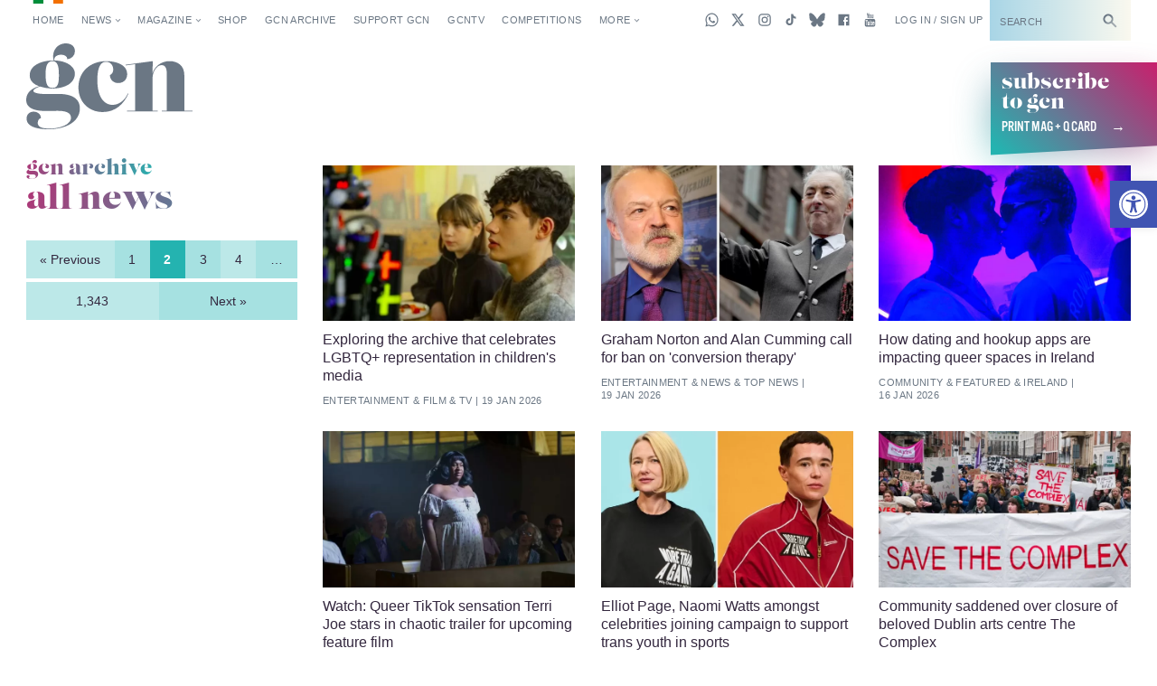

--- FILE ---
content_type: text/html; charset=UTF-8
request_url: https://gcn.ie/all-news/page/2/
body_size: 31763
content:


<!DOCTYPE html>
<html lang="en">

<head>
	<!-- Google tag (gtag.js) -->
	<script async src="https://www.googletagmanager.com/gtag/js?id=G-5JB91CEBL1"></script>
	<script>
		window.dataLayer = window.dataLayer || [];

		function gtag() {
			dataLayer.push(arguments);
		}
		gtag('js', new Date());

		gtag('config', 'G-5JB91CEBL1');
	</script>

	<meta charset="utf-8">



<meta name="viewport" content="width=device-width,minimum-scale=1,initial-scale=1">

<meta http-equiv="X-UA-Compatible" content="ie=edge">

<style id="no-css">
  /* CSS rules for when external CSS fails to load */
  html {
    font-family: sans-serif;
  }
  .top-nav-item ,
  .top-nav__submenu ,
  .top-menu__submenu-item {
    display: inline-block;
    vertical-align: top;
  }
  .mag-illustrated {
    display: none;
  }
</style>


  <script type="text/javascript">
    (function() {
      var config = {
        kitId: 'csq6gcc',
        scriptTimeout: 3000
      };
      var h = document.getElementsByTagName('html')[0];
      h.className += ' wf-loading';
      var t = setTimeout(function() {
        h.className = h.className.replace(/(\s|^)wf-loading(\s|$)/g, ' ');
        h.className += ' wf-inactive';
      }, config.scriptTimeout);
      var d = false;
      var tk = document.createElement('script');
      tk.src = '//use.typekit.net/' + config.kitId + '.js';
      tk.type = 'text/javascript';
      tk.async = 'true';
      tk.onload = tk.onreadystatechange = function() {
        var rs = this.readyState;
        if (d || rs && rs != 'complete' && rs != 'loaded') return;
        d = true;
        clearTimeout(t);
        try { Typekit.load(config); } catch (e) {}
      };
      var s = document.getElementsByTagName('script')[0];
      s.parentNode.insertBefore(tk, s);
    })();
  </script>


<link rel="apple-touch-icon" sizes="180x180" href="https://gcn.ie/wp-content/themes/wp_gcn/assets/favicons/apple-touch-icon.png">
<link rel="manifest" href="https://gcn.ie/wp-content/themes/wp_gcn/assets/favicons/manifest.json">
<link rel="mask-icon" href="https://gcn.ie/wp-content/themes/wp_gcn/assets/favicons/safari-pinned-tab.svg" color="#ed005d">
<meta name="msapplication-config" content="assets/favicons/browserconfig.xml">
<meta name="theme-color" content="#ffffff">

<script type='text/javascript' src='https://servedbyadbutler.com/hb_app.js' async></script><meta name='robots' content='index, follow, max-image-preview:large, max-snippet:-1, max-video-preview:-1' />
	<style>img:is([sizes="auto" i], [sizes^="auto," i]) { contain-intrinsic-size: 3000px 1500px }</style>
	
	<!-- This site is optimized with the Yoast SEO Premium plugin v26.1 (Yoast SEO v26.8) - https://yoast.com/product/yoast-seo-premium-wordpress/ -->
	<title>All News &#8226; GCN</title>
	<link rel="canonical" href="https://gcn.ie/all-news/page/2/" />
	<link rel="prev" href="https://gcn.ie/all-news/" />
	<link rel="next" href="https://gcn.ie/all-news/page/3/" />
	<meta property="og:locale" content="en_US" />
	<meta property="og:type" content="article" />
	<meta property="og:title" content="All News" />
	<meta property="og:url" content="https://gcn.ie/all-news/" />
	<meta property="og:site_name" content="GCN" />
	<meta name="twitter:card" content="summary_large_image" />
	<meta name="twitter:site" content="@GCNmag" />
	<script type="application/ld+json" class="yoast-schema-graph">{"@context":"https://schema.org","@graph":[{"@type":["WebPage","CollectionPage"],"@id":"https://gcn.ie/all-news/","url":"https://gcn.ie/all-news/page/2/","name":"All News &#8226; GCN","isPartOf":{"@id":"https://gcn.ie/#website"},"datePublished":"2017-06-20T11:56:51+00:00","breadcrumb":{"@id":"https://gcn.ie/all-news/page/2/#breadcrumb"},"inLanguage":"en-US"},{"@type":"BreadcrumbList","@id":"https://gcn.ie/all-news/page/2/#breadcrumb","itemListElement":[{"@type":"ListItem","position":1,"name":"Home","item":"https://gcn.ie/"},{"@type":"ListItem","position":2,"name":"All News"}]},{"@type":"WebSite","@id":"https://gcn.ie/#website","url":"https://gcn.ie/","name":"GCN","description":"Gay Ireland News &amp; Entertainment","publisher":{"@id":"https://gcn.ie/#organization"},"potentialAction":[{"@type":"SearchAction","target":{"@type":"EntryPoint","urlTemplate":"https://gcn.ie/?s={search_term_string}"},"query-input":{"@type":"PropertyValueSpecification","valueRequired":true,"valueName":"search_term_string"}}],"inLanguage":"en-US"},{"@type":"Organization","@id":"https://gcn.ie/#organization","name":"GCN","alternateName":"Gay Community News","url":"https://gcn.ie/","logo":{"@type":"ImageObject","inLanguage":"en-US","@id":"https://gcn.ie/#/schema/logo/image/","url":"https://i0.wp.com/gcn.ie/wp-content/uploads/2021/12/gcn-appjpg-e1640177650521.webp?fit=768%2C359&ssl=1","contentUrl":"https://i0.wp.com/gcn.ie/wp-content/uploads/2021/12/gcn-appjpg-e1640177650521.webp?fit=768%2C359&ssl=1","width":768,"height":359,"caption":"GCN"},"image":{"@id":"https://gcn.ie/#/schema/logo/image/"},"sameAs":["https://www.facebook.com/gaycommunitynews","https://x.com/GCNmag","https://www.instagram.com/GCNmag","https://www.tiktok.com/@gcnmag"]}]}</script>
	<!-- / Yoast SEO Premium plugin. -->


<link rel='dns-prefetch' href='//static.addtoany.com' />
<link rel='dns-prefetch' href='//cdn.jsdelivr.net' />
<link rel="alternate" type="application/rss+xml" title="GCN &raquo; Feed" href="https://gcn.ie/feed/" />
<link rel="alternate" type="application/rss+xml" title="GCN &raquo; Comments Feed" href="https://gcn.ie/comments/feed/" />
<link rel='stylesheet' id='wp-block-library-css' href='https://gcn.ie/wp-includes/css/dist/block-library/style.min.css?ver=6.8.3' type='text/css' media='all' />
<style id='classic-theme-styles-inline-css' type='text/css'>
/*! This file is auto-generated */
.wp-block-button__link{color:#fff;background-color:#32373c;border-radius:9999px;box-shadow:none;text-decoration:none;padding:calc(.667em + 2px) calc(1.333em + 2px);font-size:1.125em}.wp-block-file__button{background:#32373c;color:#fff;text-decoration:none}
</style>
<link rel='stylesheet' id='html5-player-vimeo-style-css' href='https://gcn.ie/wp-content/plugins/html5-video-player/build/blocks/view.css?ver=6.8.3' type='text/css' media='all' />
<style id='global-styles-inline-css' type='text/css'>
:root{--wp--preset--aspect-ratio--square: 1;--wp--preset--aspect-ratio--4-3: 4/3;--wp--preset--aspect-ratio--3-4: 3/4;--wp--preset--aspect-ratio--3-2: 3/2;--wp--preset--aspect-ratio--2-3: 2/3;--wp--preset--aspect-ratio--16-9: 16/9;--wp--preset--aspect-ratio--9-16: 9/16;--wp--preset--color--black: #000000;--wp--preset--color--cyan-bluish-gray: #abb8c3;--wp--preset--color--white: #ffffff;--wp--preset--color--pale-pink: #f78da7;--wp--preset--color--vivid-red: #cf2e2e;--wp--preset--color--luminous-vivid-orange: #ff6900;--wp--preset--color--luminous-vivid-amber: #fcb900;--wp--preset--color--light-green-cyan: #7bdcb5;--wp--preset--color--vivid-green-cyan: #00d084;--wp--preset--color--pale-cyan-blue: #8ed1fc;--wp--preset--color--vivid-cyan-blue: #0693e3;--wp--preset--color--vivid-purple: #9b51e0;--wp--preset--gradient--vivid-cyan-blue-to-vivid-purple: linear-gradient(135deg,rgba(6,147,227,1) 0%,rgb(155,81,224) 100%);--wp--preset--gradient--light-green-cyan-to-vivid-green-cyan: linear-gradient(135deg,rgb(122,220,180) 0%,rgb(0,208,130) 100%);--wp--preset--gradient--luminous-vivid-amber-to-luminous-vivid-orange: linear-gradient(135deg,rgba(252,185,0,1) 0%,rgba(255,105,0,1) 100%);--wp--preset--gradient--luminous-vivid-orange-to-vivid-red: linear-gradient(135deg,rgba(255,105,0,1) 0%,rgb(207,46,46) 100%);--wp--preset--gradient--very-light-gray-to-cyan-bluish-gray: linear-gradient(135deg,rgb(238,238,238) 0%,rgb(169,184,195) 100%);--wp--preset--gradient--cool-to-warm-spectrum: linear-gradient(135deg,rgb(74,234,220) 0%,rgb(151,120,209) 20%,rgb(207,42,186) 40%,rgb(238,44,130) 60%,rgb(251,105,98) 80%,rgb(254,248,76) 100%);--wp--preset--gradient--blush-light-purple: linear-gradient(135deg,rgb(255,206,236) 0%,rgb(152,150,240) 100%);--wp--preset--gradient--blush-bordeaux: linear-gradient(135deg,rgb(254,205,165) 0%,rgb(254,45,45) 50%,rgb(107,0,62) 100%);--wp--preset--gradient--luminous-dusk: linear-gradient(135deg,rgb(255,203,112) 0%,rgb(199,81,192) 50%,rgb(65,88,208) 100%);--wp--preset--gradient--pale-ocean: linear-gradient(135deg,rgb(255,245,203) 0%,rgb(182,227,212) 50%,rgb(51,167,181) 100%);--wp--preset--gradient--electric-grass: linear-gradient(135deg,rgb(202,248,128) 0%,rgb(113,206,126) 100%);--wp--preset--gradient--midnight: linear-gradient(135deg,rgb(2,3,129) 0%,rgb(40,116,252) 100%);--wp--preset--font-size--small: 13px;--wp--preset--font-size--medium: 20px;--wp--preset--font-size--large: 36px;--wp--preset--font-size--x-large: 42px;--wp--preset--spacing--20: 0.44rem;--wp--preset--spacing--30: 0.67rem;--wp--preset--spacing--40: 1rem;--wp--preset--spacing--50: 1.5rem;--wp--preset--spacing--60: 2.25rem;--wp--preset--spacing--70: 3.38rem;--wp--preset--spacing--80: 5.06rem;--wp--preset--shadow--natural: 6px 6px 9px rgba(0, 0, 0, 0.2);--wp--preset--shadow--deep: 12px 12px 50px rgba(0, 0, 0, 0.4);--wp--preset--shadow--sharp: 6px 6px 0px rgba(0, 0, 0, 0.2);--wp--preset--shadow--outlined: 6px 6px 0px -3px rgba(255, 255, 255, 1), 6px 6px rgba(0, 0, 0, 1);--wp--preset--shadow--crisp: 6px 6px 0px rgba(0, 0, 0, 1);}:where(.is-layout-flex){gap: 0.5em;}:where(.is-layout-grid){gap: 0.5em;}body .is-layout-flex{display: flex;}.is-layout-flex{flex-wrap: wrap;align-items: center;}.is-layout-flex > :is(*, div){margin: 0;}body .is-layout-grid{display: grid;}.is-layout-grid > :is(*, div){margin: 0;}:where(.wp-block-columns.is-layout-flex){gap: 2em;}:where(.wp-block-columns.is-layout-grid){gap: 2em;}:where(.wp-block-post-template.is-layout-flex){gap: 1.25em;}:where(.wp-block-post-template.is-layout-grid){gap: 1.25em;}.has-black-color{color: var(--wp--preset--color--black) !important;}.has-cyan-bluish-gray-color{color: var(--wp--preset--color--cyan-bluish-gray) !important;}.has-white-color{color: var(--wp--preset--color--white) !important;}.has-pale-pink-color{color: var(--wp--preset--color--pale-pink) !important;}.has-vivid-red-color{color: var(--wp--preset--color--vivid-red) !important;}.has-luminous-vivid-orange-color{color: var(--wp--preset--color--luminous-vivid-orange) !important;}.has-luminous-vivid-amber-color{color: var(--wp--preset--color--luminous-vivid-amber) !important;}.has-light-green-cyan-color{color: var(--wp--preset--color--light-green-cyan) !important;}.has-vivid-green-cyan-color{color: var(--wp--preset--color--vivid-green-cyan) !important;}.has-pale-cyan-blue-color{color: var(--wp--preset--color--pale-cyan-blue) !important;}.has-vivid-cyan-blue-color{color: var(--wp--preset--color--vivid-cyan-blue) !important;}.has-vivid-purple-color{color: var(--wp--preset--color--vivid-purple) !important;}.has-black-background-color{background-color: var(--wp--preset--color--black) !important;}.has-cyan-bluish-gray-background-color{background-color: var(--wp--preset--color--cyan-bluish-gray) !important;}.has-white-background-color{background-color: var(--wp--preset--color--white) !important;}.has-pale-pink-background-color{background-color: var(--wp--preset--color--pale-pink) !important;}.has-vivid-red-background-color{background-color: var(--wp--preset--color--vivid-red) !important;}.has-luminous-vivid-orange-background-color{background-color: var(--wp--preset--color--luminous-vivid-orange) !important;}.has-luminous-vivid-amber-background-color{background-color: var(--wp--preset--color--luminous-vivid-amber) !important;}.has-light-green-cyan-background-color{background-color: var(--wp--preset--color--light-green-cyan) !important;}.has-vivid-green-cyan-background-color{background-color: var(--wp--preset--color--vivid-green-cyan) !important;}.has-pale-cyan-blue-background-color{background-color: var(--wp--preset--color--pale-cyan-blue) !important;}.has-vivid-cyan-blue-background-color{background-color: var(--wp--preset--color--vivid-cyan-blue) !important;}.has-vivid-purple-background-color{background-color: var(--wp--preset--color--vivid-purple) !important;}.has-black-border-color{border-color: var(--wp--preset--color--black) !important;}.has-cyan-bluish-gray-border-color{border-color: var(--wp--preset--color--cyan-bluish-gray) !important;}.has-white-border-color{border-color: var(--wp--preset--color--white) !important;}.has-pale-pink-border-color{border-color: var(--wp--preset--color--pale-pink) !important;}.has-vivid-red-border-color{border-color: var(--wp--preset--color--vivid-red) !important;}.has-luminous-vivid-orange-border-color{border-color: var(--wp--preset--color--luminous-vivid-orange) !important;}.has-luminous-vivid-amber-border-color{border-color: var(--wp--preset--color--luminous-vivid-amber) !important;}.has-light-green-cyan-border-color{border-color: var(--wp--preset--color--light-green-cyan) !important;}.has-vivid-green-cyan-border-color{border-color: var(--wp--preset--color--vivid-green-cyan) !important;}.has-pale-cyan-blue-border-color{border-color: var(--wp--preset--color--pale-cyan-blue) !important;}.has-vivid-cyan-blue-border-color{border-color: var(--wp--preset--color--vivid-cyan-blue) !important;}.has-vivid-purple-border-color{border-color: var(--wp--preset--color--vivid-purple) !important;}.has-vivid-cyan-blue-to-vivid-purple-gradient-background{background: var(--wp--preset--gradient--vivid-cyan-blue-to-vivid-purple) !important;}.has-light-green-cyan-to-vivid-green-cyan-gradient-background{background: var(--wp--preset--gradient--light-green-cyan-to-vivid-green-cyan) !important;}.has-luminous-vivid-amber-to-luminous-vivid-orange-gradient-background{background: var(--wp--preset--gradient--luminous-vivid-amber-to-luminous-vivid-orange) !important;}.has-luminous-vivid-orange-to-vivid-red-gradient-background{background: var(--wp--preset--gradient--luminous-vivid-orange-to-vivid-red) !important;}.has-very-light-gray-to-cyan-bluish-gray-gradient-background{background: var(--wp--preset--gradient--very-light-gray-to-cyan-bluish-gray) !important;}.has-cool-to-warm-spectrum-gradient-background{background: var(--wp--preset--gradient--cool-to-warm-spectrum) !important;}.has-blush-light-purple-gradient-background{background: var(--wp--preset--gradient--blush-light-purple) !important;}.has-blush-bordeaux-gradient-background{background: var(--wp--preset--gradient--blush-bordeaux) !important;}.has-luminous-dusk-gradient-background{background: var(--wp--preset--gradient--luminous-dusk) !important;}.has-pale-ocean-gradient-background{background: var(--wp--preset--gradient--pale-ocean) !important;}.has-electric-grass-gradient-background{background: var(--wp--preset--gradient--electric-grass) !important;}.has-midnight-gradient-background{background: var(--wp--preset--gradient--midnight) !important;}.has-small-font-size{font-size: var(--wp--preset--font-size--small) !important;}.has-medium-font-size{font-size: var(--wp--preset--font-size--medium) !important;}.has-large-font-size{font-size: var(--wp--preset--font-size--large) !important;}.has-x-large-font-size{font-size: var(--wp--preset--font-size--x-large) !important;}
:where(.wp-block-post-template.is-layout-flex){gap: 1.25em;}:where(.wp-block-post-template.is-layout-grid){gap: 1.25em;}
:where(.wp-block-columns.is-layout-flex){gap: 2em;}:where(.wp-block-columns.is-layout-grid){gap: 2em;}
:root :where(.wp-block-pullquote){font-size: 1.5em;line-height: 1.6;}
</style>
<link rel='stylesheet' id='post-explorer-css' href='https://gcn.ie/wp-content/plugins/wp-post-explorer/core/css/post-explorer.css?ver=6.8.3' type='text/css' media='all' />
<link rel='stylesheet' id='pojo-a11y-css' href='https://gcn.ie/wp-content/plugins/pojo-accessibility/modules/legacy/assets/css/style.min.css?ver=1.0.0' type='text/css' media='all' />
<link rel='stylesheet' id='core_css-css' href='https://gcn.ie/wp-content/themes/wp_gcn/dist/styles/gcn-core.css?ver=2.2.3' type='text/css' media='' />
<link rel='stylesheet' id='addtoany-css' href='https://gcn.ie/wp-content/plugins/add-to-any/addtoany.min.css?ver=1.16' type='text/css' media='all' />
<link rel='stylesheet' id='um_modal-css' href='https://gcn.ie/wp-content/plugins/ultimate-member/assets/css/um-modal.min.css?ver=2.11.1' type='text/css' media='all' />
<link rel='stylesheet' id='um_ui-css' href='https://gcn.ie/wp-content/plugins/ultimate-member/assets/libs/jquery-ui/jquery-ui.min.css?ver=1.13.2' type='text/css' media='all' />
<link rel='stylesheet' id='um_tipsy-css' href='https://gcn.ie/wp-content/plugins/ultimate-member/assets/libs/tipsy/tipsy.min.css?ver=1.0.0a' type='text/css' media='all' />
<link rel='stylesheet' id='um_raty-css' href='https://gcn.ie/wp-content/plugins/ultimate-member/assets/libs/raty/um-raty.min.css?ver=2.6.0' type='text/css' media='all' />
<link rel='stylesheet' id='select2-css' href='https://gcn.ie/wp-content/plugins/ultimate-member/assets/libs/select2/select2.min.css?ver=4.0.13' type='text/css' media='all' />
<link rel='stylesheet' id='um_fileupload-css' href='https://gcn.ie/wp-content/plugins/ultimate-member/assets/css/um-fileupload.min.css?ver=2.11.1' type='text/css' media='all' />
<link rel='stylesheet' id='um_confirm-css' href='https://gcn.ie/wp-content/plugins/ultimate-member/assets/libs/um-confirm/um-confirm.min.css?ver=1.0' type='text/css' media='all' />
<link rel='stylesheet' id='um_datetime-css' href='https://gcn.ie/wp-content/plugins/ultimate-member/assets/libs/pickadate/default.min.css?ver=3.6.2' type='text/css' media='all' />
<link rel='stylesheet' id='um_datetime_date-css' href='https://gcn.ie/wp-content/plugins/ultimate-member/assets/libs/pickadate/default.date.min.css?ver=3.6.2' type='text/css' media='all' />
<link rel='stylesheet' id='um_datetime_time-css' href='https://gcn.ie/wp-content/plugins/ultimate-member/assets/libs/pickadate/default.time.min.css?ver=3.6.2' type='text/css' media='all' />
<link rel='stylesheet' id='um_fonticons_ii-css' href='https://gcn.ie/wp-content/plugins/ultimate-member/assets/libs/legacy/fonticons/fonticons-ii.min.css?ver=2.11.1' type='text/css' media='all' />
<link rel='stylesheet' id='um_fonticons_fa-css' href='https://gcn.ie/wp-content/plugins/ultimate-member/assets/libs/legacy/fonticons/fonticons-fa.min.css?ver=2.11.1' type='text/css' media='all' />
<link rel='stylesheet' id='um_fontawesome-css' href='https://gcn.ie/wp-content/plugins/ultimate-member/assets/css/um-fontawesome.min.css?ver=6.5.2' type='text/css' media='all' />
<link rel='stylesheet' id='um_common-css' href='https://gcn.ie/wp-content/plugins/ultimate-member/assets/css/common.min.css?ver=2.11.1' type='text/css' media='all' />
<link rel='stylesheet' id='um_responsive-css' href='https://gcn.ie/wp-content/plugins/ultimate-member/assets/css/um-responsive.min.css?ver=2.11.1' type='text/css' media='all' />
<link rel='stylesheet' id='um_styles-css' href='https://gcn.ie/wp-content/plugins/ultimate-member/assets/css/um-styles.min.css?ver=2.11.1' type='text/css' media='all' />
<link rel='stylesheet' id='um_crop-css' href='https://gcn.ie/wp-content/plugins/ultimate-member/assets/libs/cropper/cropper.min.css?ver=1.6.1' type='text/css' media='all' />
<link rel='stylesheet' id='um_profile-css' href='https://gcn.ie/wp-content/plugins/ultimate-member/assets/css/um-profile.min.css?ver=2.11.1' type='text/css' media='all' />
<link rel='stylesheet' id='um_account-css' href='https://gcn.ie/wp-content/plugins/ultimate-member/assets/css/um-account.min.css?ver=2.11.1' type='text/css' media='all' />
<link rel='stylesheet' id='um_misc-css' href='https://gcn.ie/wp-content/plugins/ultimate-member/assets/css/um-misc.min.css?ver=2.11.1' type='text/css' media='all' />
<link rel='stylesheet' id='um_default_css-css' href='https://gcn.ie/wp-content/plugins/ultimate-member/assets/css/um-old-default.min.css?ver=2.11.1' type='text/css' media='all' />
<link rel='stylesheet' id='um_old_css-css' href='https://gcn.ie/wp-content/plugins/ultimate-member/../../uploads/ultimatemember/um_old_settings.css?ver=2.0.0' type='text/css' media='all' />
<script type="text/javascript" id="addtoany-core-js-before">
/* <![CDATA[ */
window.a2a_config=window.a2a_config||{};a2a_config.callbacks=[];a2a_config.overlays=[];a2a_config.templates={};
/* ]]> */
</script>
<script type="text/javascript" defer src="https://static.addtoany.com/menu/page.js" id="addtoany-core-js"></script>
<script type="text/javascript" src="https://gcn.ie/wp-includes/js/jquery/jquery.min.js?ver=3.7.1" id="jquery-core-js"></script>
<script type="text/javascript" src="https://gcn.ie/wp-includes/js/jquery/jquery-migrate.min.js?ver=3.4.1" id="jquery-migrate-js"></script>
<script type="text/javascript" defer src="https://gcn.ie/wp-content/plugins/add-to-any/addtoany.min.js?ver=1.1" id="addtoany-jquery-js"></script>
<script type="text/javascript" id="wpgmza_data-js-extra">
/* <![CDATA[ */
var wpgmza_google_api_status = {"message":"Engine is not google-maps","code":"ENGINE_NOT_GOOGLE_MAPS"};
/* ]]> */
</script>
<script type="text/javascript" src="https://gcn.ie/wp-content/plugins/wp-google-maps/wpgmza_data.js?ver=6.8.3" id="wpgmza_data-js"></script>
<script type="text/javascript" src="https://cdn.jsdelivr.net/npm/swiper@12/swiper-bundle.min.js?ver=1" id="swiper-js"></script>
<script type="text/javascript" src="https://gcn.ie/wp-content/plugins/ultimate-member/assets/js/um-gdpr.min.js?ver=2.11.1" id="um-gdpr-js"></script>
<link rel="https://api.w.org/" href="https://gcn.ie/wp-json/" /><link rel="EditURI" type="application/rsd+xml" title="RSD" href="https://gcn.ie/xmlrpc.php?rsd" />
<meta name="generator" content="WordPress 6.8.3" />
 <style> #h5vpQuickPlayer { width: 100%; max-width: 100%; margin: 0 auto; } </style> <meta name="generator" content="performance-lab 4.0.1; plugins: webp-uploads">
<meta name="generator" content="webp-uploads 2.6.0">
<style type="text/css">
#pojo-a11y-toolbar .pojo-a11y-toolbar-toggle a{ background-color: #4054b2;	color: #ffffff;}
#pojo-a11y-toolbar .pojo-a11y-toolbar-overlay, #pojo-a11y-toolbar .pojo-a11y-toolbar-overlay ul.pojo-a11y-toolbar-items.pojo-a11y-links{ border-color: #4054b2;}
body.pojo-a11y-focusable a:focus{ outline-style: solid !important;	outline-width: 1px !important;	outline-color: #FF0000 !important;}
#pojo-a11y-toolbar{ top: 200px !important;}
#pojo-a11y-toolbar .pojo-a11y-toolbar-overlay{ background-color: #ffffff;}
#pojo-a11y-toolbar .pojo-a11y-toolbar-overlay ul.pojo-a11y-toolbar-items li.pojo-a11y-toolbar-item a, #pojo-a11y-toolbar .pojo-a11y-toolbar-overlay p.pojo-a11y-toolbar-title{ color: #333333;}
#pojo-a11y-toolbar .pojo-a11y-toolbar-overlay ul.pojo-a11y-toolbar-items li.pojo-a11y-toolbar-item a.active{ background-color: #4054b2;	color: #ffffff;}
@media (max-width: 767px) { #pojo-a11y-toolbar { top: 160px !important; } }</style><link rel="icon" href="https://gcn.ie/wp-content/uploads/2017/05/cropped-gcn-rounded@2x-32x32.png" sizes="32x32" />
<link rel="icon" href="https://gcn.ie/wp-content/uploads/2017/05/cropped-gcn-rounded@2x-192x192.png" sizes="192x192" />
<link rel="apple-touch-icon" href="https://gcn.ie/wp-content/uploads/2017/05/cropped-gcn-rounded@2x-180x180.png" />
<meta name="msapplication-TileImage" content="https://gcn.ie/wp-content/uploads/2017/05/cropped-gcn-rounded@2x-270x270.png" />
	<script src='https://www.google.com/recaptcha/api.js'></script>
	<script data-ad-client="ca-pub-2692310138550599" async src="https://pagead2.googlesyndication.com/pagead/js/adsbygoogle.js"></script>
	<script async src="https://securepubads.g.doubleclick.net/tag/js/gpt.js"></script>
	<script>
		window.googletag = window.googletag || {
			cmd: []
		};

		googletag.cmd.push(function() {
			googletag.pubads().enableSingleRequest();
			googletag.pubads().disableInitialLoad();
			googletag.pubads().collapseEmptyDivs(true, true);
			googletag.enableServices();
		});
	</script>

	<script id="facebook-pixel-script-183378282291343">
		! function(f, b, e, v, n, t, s) {
			if (f.fbq) return;
			n = f.fbq = function() {
				n.callMethod ?
					n.callMethod.apply(n, arguments) : n.queue.push(arguments)
			};
			if (!f._fbq) f._fbq = n;
			n.push = n;
			n.loaded = !0;
			n.version = '2.0';
			n.queue = [];
			t = b.createElement(e);
			t.async = !0;
			t.src = v;
			s = b.getElementsByTagName(e)[0];
			s.parentNode.insertBefore(t, s)
		}(window, document, 'script',
			'https://connect.facebook.net/en_US/fbevents.js');
		fbq('init', '183378282291343');
		fbq('track', 'PageView');
	</script>
	<noscript>
		<img height="1" width="1"
			src="https://www.facebook.com/tr?id=183378282291343&ev=PageView
&noscript=1" />
	</noscript>

</head>

<body class="blog paged paged-2 wp-theme-wp_gcn"	data-view="home"
		data-user-type="visitor"
		data-hide-left-sidebar="false">

	<script id="preload-checks">
		(function preLoadChecks() {
			var ua = window.navigator.userAgent;
			var docClass = document.documentElement.classList;
			if (!window.CSS) {
				docClass.add('no-css-var', 'no-grid', 'no-grid-contents');
			} else {
				CSS.supports('color', 'var(--c)') || docClass.add('no-css-var');
				CSS.supports('display', 'grid') || docClass.add('no-grid');
				CSS.supports('display', 'contents') || docClass.add('no-grid-contents');
			}
		})();
	</script>

	<script id="google-analytics-scripts">
		(function(i, s, o, g, r, a, m) {
			i['GoogleAnalyticsObject'] = r;
			i[r] = i[r] || function() {
				(i[r].q = i[r].q || []).push(arguments)
			}, i[r].l = 1 * new Date();
			a = s.createElement(o),
				m = s.getElementsByTagName(o)[0];
			a.async = 1;
			a.src = g;
			m.parentNode.insertBefore(a, m)
		})(window, document, 'script', 'https://www.google-analytics.com/analytics.js', 'ga');
		ga('create', 'UA-101509575-1', 'auto');
		ga('send', 'pageview');
	</script>

	<script id="twitter-universal-website-tag-script">
		! function(e, t, n, s, u, a) {
			e.twq || (s = e.twq = function() {
					s.exe ? s.exe.apply(s, arguments) : s.queue.push(arguments);
				}, s.version = '1.1', s.queue = [], u = t.createElement(n), u.async = !0, u.src = '//static.ads-twitter.com/uwt.js',
				a = t.getElementsByTagName(n)[0], a.parentNode.insertBefore(u, a))
		}(window, document, 'script');
		// Insert Twitter Pixel ID and Standard Event data below
		twq('init', 'nv6wy');
		twq('track', 'PageView');
	</script>

	<div class="view-backstage"
  style="position: absolute; width: 0; height: 0; overflow: hidden; margin: 0; bottom: 0;">

  <!-- Facebook iFrame Plugin -->
  <!-- <div id="fb-root"></div>
  <script>
  if (window.innerWidth >= 640) {
    (function(d, s, id) {
      var js, fjs = d.getElementsByTagName(s)[0];
      if (d.getElementById(id)) return;
      js = d.createElement(s); js.id = id;
      js.src = "//connect.facebook.net/en_GB/sdk.js#xfbml=1&version=v2.8";
      fjs.parentNode.insertBefore(js, fjs);
    }(document, 'script', 'facebook-jssdk'));
  }
  </script> -->

  <!-- SVG Symbols Icon System -->
  <svg xmlns="https://www.w3.org/2000/svg" xmlns:xlink="https://www.w3.org/1999/xlink" width="504" height="504" viewBox="0 0 504 504">
	<defs>
		<style>
			.cls-1,
			.cls-5 {
				fill: none;
			}

			.cls-2 {
				opacity: 0.67;
			}

			.cls-3 {
				opacity: 0.66;
			}

			.cls-4 {
				opacity: 0.45;
			}

			.cls-5 {
				stroke: #ddefeb;
				stroke-miterlimit: 10;
				stroke-width: 0.25px;
			}

			.cls-6 {
				opacity: 0.77;
			}

			.cls-7 {
				opacity: 0.86;
			}

			.cls-8 {
				opacity: 0.58;
			}

			.cls-9 {
				font-size: 4px;
				font-family: OverpassMono-Regular, Overpass Mono;
			}
		</style>
		<symbol id="icon-caret" data-name="icon-caret" viewBox="0 0 24 24">
			<polygon points="17.16 12 9.02 6.16 9.02 17.84 17.16 12" />
		</symbol>
		<symbol id="icon-headset" data-name="icon-headset" viewBox="0 0 24 24">
			<path d="M17.32,4.56a9.1,9.1,0,0,0-8.2-1.3A9,9,0,0,0,3,11.86V16a3,3,0,0,0,3,3H7a1,1,0,0,0,1-1V13a1,1,0,0,0-1-1H5v-.14A7,7,0,0,1,9.72,5.17a7.11,7.11,0,0,1,6.42,1A7,7,0,0,1,19,11.81V12H17a1,1,0,0,0-1,1v5a1,1,0,0,0,1,1h1a3,3,0,0,0,3-3V11.81A9,9,0,0,0,17.32,4.56Z" />
			<rect width="24" height="24" fill="none" />
		</symbol>
		<symbol id="icon-select" data-name="icon-select" viewBox="0 0 24 24">
			<g>
				<polygon points="12.09 4.06 8.18 10 16 10 12.09 4.06" />
				<polygon points="12.09 19.94 8.18 14 16 14 12.09 19.94" />
			</g>
		</symbol>
		<symbol id="icon-notification" data-name="icon-notification" viewBox="0 0 24 24">
			<g>
				<polygon points="12 1.57 3.29 17 20.71 17 12 1.57" />
				<circle cx="12" cy="20.14" r="2.42" />
			</g>
		</symbol>
		<symbol id="icon-arrow" data-name="icon-arrow" viewBox="0 0 24 24">
			<polygon points="13.71 3.29 12.29 4.71 18.59 11 3 11 3 13 18.59 13 12.29 19.29 13.71 20.71 22.41 12 13.71 3.29" />
		</symbol>
		<symbol id="icon-arrow-head-right" data-name="icon-arrow-head-right" viewBox="0 0 24 24">
			<polygon points="7.83 5.49 14.34 12 7.83 18.52 9.24 19.93 17.17 12 9.24 4.07 7.83 5.49" />
			<rect width="24" height="24" fill="none" />
		</symbol>
		<symbol id="icon-arrow-head-left" data-name="icon-arrow-head-left" viewBox="0 0 24 24">
			<polygon points="16.17 5.49 9.66 12 16.17 18.52 14.76 19.93 6.83 12 14.76 4.07 16.17 5.49" />
			<rect width="24" height="24" fill="none" />
		</symbol>
		<symbol id="icon-circle-outlined" data-name="icon-circle-outlined" viewBox="0 0 24 24">
			<path d="M12,19a7,7,0,1,1,7-7A7,7,0,0,1,12,19ZM12,7a5,5,0,1,0,5,5A5,5,0,0,0,12,7Z" />
		</symbol>
		<symbol id="icon-check" data-name="icon-check" viewBox="0 0 24 24">
			<polygon points="10 17.48 3.26 10.74 4.67 9.33 10 14.66 19.33 5.33 20.74 6.74 10 17.48" />
		</symbol>
		<symbol id="icon-message" data-name="icon-message" viewBox="0 0 24 24">
			<polygon points="21 4 3 4 3 17 8 17 8 22 13 17 21 17 21 4" />
		</symbol>
		<symbol id="icon-wrench" data-name="icon-wrench" viewBox="0 0 24 24">
			<path d="M22.56,20.44,13.16,11A6,6,0,0,0,5,2.84l4.1,4.1L6.94,9.06,2.84,5A6,6,0,0,0,11,13.16l9.4,9.4Z" />
		</symbol>
		<symbol id="icon-more" data-name="icon-more" viewBox="0 0 24 24">
			<g>
				<circle cx="12" cy="12" r="2" />
				<circle cx="19" cy="12" r="2" />
				<circle cx="5" cy="12" r="2" />
			</g>
		</symbol>
		<symbol id="icon-zoom" data-name="icon-zoom" viewBox="0 0 24 24">
			<polygon points="9.71 8.29 6.71 5.29 9 3 3 3 3 9 5.29 6.71 8.29 9.71 9.71 8.29" />
			<polygon points="15.71 9.71 18.71 6.71 21 9 21 3 15 3 17.29 5.29 14.29 8.29 15.71 9.71" />
			<polygon points="9.71 15.71 6.71 18.71 9 21 3 21 3 15 5.29 17.29 8.29 14.29 9.71 15.71" />
			<polygon points="15.71 14.29 18.71 17.29 21 15 21 21 15 21 17.29 18.71 14.29 15.71 15.71 14.29" />
		</symbol>
		<symbol id="icon-close" data-name="icon-close" viewBox="0 0 24 24">
			<polygon points="19.71 5.71 18.29 4.29 12 10.59 5.71 4.29 4.29 5.71 10.59 12 4.29 18.29 5.71 19.71 12 13.41 18.29 19.71 19.71 18.29 13.41 12 19.71 5.71" />
		</symbol>
		<symbol id="icon-menu" data-name="icon-menu" viewBox="0 0 24 24">
			<rect x="5" y="11" width="14" height="2" />
			<rect x="5" y="5" width="14" height="2" />
			<rect x="5" y="17" width="14" height="2" />
		</symbol>
		<symbol id="icon-info" data-name="icon-info" viewBox="0 0 24 24">
			<path d="M12,2A10,10,0,1,0,22,12,10,10,0,0,0,12,2Zm1,16H11V11h2ZM12,8.69A1.19,1.19,0,1,1,13.19,7.5,1.19,1.19,0,0,1,12,8.69Z" />
		</symbol>
		<symbol id="icon-attention" data-name="icon-attention" viewBox="0 0 24 24">
			<path d="M12,2A10,10,0,1,0,22,12,10,10,0,0,0,12,2ZM11,6h2v7H11Zm1,11.69a1.19,1.19,0,1,1,1.19-1.19A1.19,1.19,0,0,1,12,17.69Z" />
		</symbol>
		<symbol id="icon-warning" data-name="icon-warning" viewBox="0 0 24 24">
			<path d="M12,2,1,21H23ZM11,8h2v6H11Zm1,10.69a1.19,1.19,0,1,1,1.19-1.19A1.19,1.19,0,0,1,12,18.69Z" />
		</symbol>
		<symbol id="icon-error" data-name="icon-error" viewBox="0 0 24 24">
			<path d="M12,2A10,10,0,1,0,22,12,10,10,0,0,0,12,2Zm4.71,13.29-1.41,1.41L12,13.41,8.71,16.71,7.29,15.29,10.59,12,7.29,8.71,8.71,7.29,12,10.59l3.29-3.29,1.41,1.41L13.41,12Z" />
		</symbol>
		<symbol id="icon-home" data-name="icon-home" viewBox="0 0 24 24">
			<polygon points="12 2 3 11 3 21 9 21 9 15 15 15 15 21 21 21 21 11 12 2" />
		</symbol>
		<symbol id="icon-statistics" data-name="icon-statistics" viewBox="0 0 24 24">
			<g>
				<rect x="4" y="9" width="4" height="11" />
				<rect x="10" y="4" width="4" height="16" />
				<rect x="16" y="7" width="4" height="13" />
			</g>
		</symbol>
		<symbol id="icon-person" data-name="icon-person" viewBox="0 0 24 24">
			<g>
				<path d="M21,21A9,9,0,0,0,3,21Z" />
				<circle cx="12" cy="6.31" r="3.68" />
			</g>
		</symbol>
		<symbol id="icon-person-small" data-name="icon-person-small" viewBox="0 0 24 24">
			<g id="icon-person-4" data-name="icon-person">
				<g>
					<path d="M20,21A8,8,0,0,0,4,21Z" />
					<circle cx="12" cy="7" r="4" />
				</g>
			</g>
		</symbol>
		<symbol id="icon-pin" data-name="icon-pin" viewBox="0 0 24 24">
			<polygon points="16.49 11.5 14.96 10.65 14.56 5.5 15.49 5.5 15.99 3.5 7.99 3.5 8.49 5.5 9.41 5.5 9.01 10.65 7.49 11.5 7.49 13 11.22 13 12.04 22.5 12.78 13 16.49 13 16.49 11.5" />
		</symbol>
		<symbol id="icon-search" data-name="icon-search" viewBox="0 0 24 24">
			<path d="M23,20.59l-7.73-7.73a6.83,6.83,0,1,0-1.41,1.41L21.59,22Z" />
		</symbol>
		<symbol id="icon-zoom-in" data-name="icon-zoom-in" viewBox="0 0 24 24">
			<g id="icon-search-4" data-name="icon-search">
				<path d="M15.28,12.87a6.83,6.83,0,1,0-1.41,1.41L21.59,22,23,20.59ZM13,9.5H10.5V12h-1V9.5H7v-1H9.5V6h1V8.5H13Z" />
			</g>
		</symbol>
		<symbol id="icon-search-outline" data-name="icon-search-outline" viewBox="0 0 24 24">
			<path d="M21,19.28l-5.8-5.8a6.71,6.71,0,1,0-1.72,1.72l5.8,5.8ZM6.68,12.71a4.26,4.26,0,1,1,6,0A4.23,4.23,0,0,1,6.68,12.71Z" />
		</symbol>
		<symbol id="icon-reblog" data-name="icon-reblog" viewBox="0 0 24 24">
			<g>
				<polygon points="20.49 11.4 20.49 6.4 9.31 6.4 9.31 8.4 18.49 8.4 18.49 11.4 16.28 11.4 19.49 14.6 22.69 11.4 20.49 11.4" />
				<polygon points="5.51 12.6 7.72 12.6 4.51 9.4 1.31 12.6 3.51 12.6 3.51 17.6 14.69 17.6 14.69 15.6 5.51 15.6 5.51 12.6" />
			</g>
		</symbol>

		<symbol id="icon-twitter" data-name="icon-twitter" viewBox="0 0 24 24">
			<path d="M19.37,8.22V8.7a10.76,10.76,0,0,1-.72,3.85,11.78,11.78,0,0,1-2,3.45,9.86,9.86,0,0,1-3.43,2.54,10.87,10.87,0,0,1-4.63,1,10.59,10.59,0,0,1-5.82-1.69q.43,0,.91,0a7.56,7.56,0,0,0,4.74-1.61,3.84,3.84,0,0,1-2.24-.78,3.63,3.63,0,0,1-1.33-1.87,2.8,2.8,0,0,0,.69.09,2.91,2.91,0,0,0,1-.17,3.7,3.7,0,0,1-2.17-1.3,3.63,3.63,0,0,1-.87-2.39v0a4.11,4.11,0,0,0,1.74.48A3.67,3.67,0,0,1,3.5,7.09,3.65,3.65,0,0,1,4,5.18,10.92,10.92,0,0,0,7.48,8a10.72,10.72,0,0,0,4.37,1.17,4.43,4.43,0,0,1-.09-.87,3.78,3.78,0,0,1,3.78-3.78,3.71,3.71,0,0,1,2.78,1.17,8,8,0,0,0,2.43-.91,3.66,3.66,0,0,1-1.69,2.09,8,8,0,0,0,2.22-.57A8.17,8.17,0,0,1,19.37,8.22Z" />
		</symbol>
		<symbol id="icon-pinterest" data-name="icon-pinterest" viewBox="0 0 24 24">
			<path d="M9,10.82a3.17,3.17,0,0,1,.59-1.94A1.74,1.74,0,0,1,11,8.07a1.28,1.28,0,0,1,1.08.46,1.81,1.81,0,0,1,.36,1.14,5.49,5.49,0,0,1-.13,1.05q-.17.59-.42,1.43t-.38,1.31a1.53,1.53,0,0,0,.32,1.46,1.72,1.72,0,0,0,1.37.61,2.78,2.78,0,0,0,2.43-1.67,8,8,0,0,0,1-4,4,4,0,0,0-1.16-3,4.47,4.47,0,0,0-3.27-1.14,5.09,5.09,0,0,0-3.82,1.5,5,5,0,0,0-1.46,3.61A3.25,3.25,0,0,0,7.59,13a.59.59,0,0,1,.17.59,5.66,5.66,0,0,0-.21.84.47.47,0,0,1-.23.27.49.49,0,0,1-.32,0,3.17,3.17,0,0,1-1.65-1.56,5.59,5.59,0,0,1-.55-2.53,6.11,6.11,0,0,1,.3-1.86A6.23,6.23,0,0,1,6,7,7.5,7.5,0,0,1,7.55,5.42,7,7,0,0,1,9.7,4.34a9.06,9.06,0,0,1,2.74-.4,7.49,7.49,0,0,1,2.76.51A6.39,6.39,0,0,1,17.36,5.8a6.15,6.15,0,0,1,1.35,2,5.73,5.73,0,0,1,.49,2.3,8.29,8.29,0,0,1-1.6,5.23,5,5,0,0,1-4.14,2.07A3.41,3.41,0,0,1,11.87,17a2.32,2.32,0,0,1-1-.93q-.63,2.45-.76,2.91a9.84,9.84,0,0,1-1.52,3H7.84a10.29,10.29,0,0,1,.08-3.54l1.39-5.82A4,4,0,0,1,9,10.82Z" />
		</symbol>
		<symbol id="icon-email" data-name="icon-email" viewBox="0 0 24 24">
			<polygon points="3 10.35 3 19 21 19 21 10.35 12 15.19 3 10.35" />
			<polygon points="3 5 3 8.35 12 13.19 21 8.35 21 5 3 5" />
		</symbol>
		<symbol id="icon-download" data-name="icon-download" viewBox="0 0 24 24">
			<path d="M18.15,10.09a6.24,6.24,0,0,0-12-1A5,5,0,0,0,7,19H17.51a4.48,4.48,0,0,0,.63-8.91ZM12,16.75,7.82,12.57h2.5V9.25h3.36v3.32h2.5Z" />
		</symbol>
		<symbol id="icon-link" data-name="icon-link" viewBox="0 0 24 24">
			<path d="M5.39,15.49a3.1,3.1,0,0,0,3.07,3.07,2.94,2.94,0,0,0,2.2-.91l2.81-2.81,1.35,1.35L12,19a4.81,4.81,0,0,1-3.54,1.45A4.81,4.81,0,0,1,4.95,19a4.81,4.81,0,0,1-1.45-3.54,4.81,4.81,0,0,1,1.45-3.54L7.75,9.13l1.35,1.35L6.3,13.3A3,3,0,0,0,5.39,15.49Zm4.48,0L8.48,14.09l5.65-5.65,1.39,1.39ZM12,4.91a4.81,4.81,0,0,1,3.54-1.45,4.81,4.81,0,0,1,3.54,1.45,4.81,4.81,0,0,1,1.45,3.54A4.81,4.81,0,0,1,19.05,12l-2.81,2.81-1.35-1.35,2.81-2.81a3,3,0,0,0,.89-2.18,3,3,0,0,0-3.07-3.07,3,3,0,0,0-2.18.89L10.53,9.07,9.17,7.71Z" />
		</symbol>
		<symbol id="icon-google-plus" data-name="icon-google-plus" viewBox="0 0 24 24">
			<path d="M8.62,10.9h5.65a6.83,6.83,0,0,1-.13,3.18,5.44,5.44,0,0,1-1.55,2.52,5.53,5.53,0,0,1-2.47,1.28,6.45,6.45,0,0,1-3.09,0,5.59,5.59,0,0,1-2.16-1.1,5.85,5.85,0,0,1-1.63-2,5.68,5.68,0,0,1-.53-3.93,4.56,4.56,0,0,1,.53-1.5,5.64,5.64,0,0,1,3.4-3,5.85,5.85,0,0,1,4.06,0,6.1,6.1,0,0,1,1.94,1.19,2,2,0,0,1-.31.33,1.29,1.29,0,0,0-.27.29,6.18,6.18,0,0,0-.55.51,7.65,7.65,0,0,0-.55.6,3.11,3.11,0,0,0-1.33-.8,3.28,3.28,0,0,0-1.77,0,3.52,3.52,0,0,0-1.81,1,4.3,4.3,0,0,0-.88,1.46,3.55,3.55,0,0,0,0,2.34A3.67,3.67,0,0,0,6.59,15a3.31,3.31,0,0,0,1.33.57,4,4,0,0,0,1.46,0,3.31,3.31,0,0,0,1.33-.53,2.57,2.57,0,0,0,1.19-1.86H8.62V10.9ZM21.43,11v1.5H19.36v2h-1.5v-2H15.78V11h2.08V9h1.5V11Z" />
		</symbol>
		<symbol id="icon-delicious" data-name="icon-delicious" viewBox="0 0 24 24">
			<path d="M20.41,12H11.92v8.44H3.48V12h8.44V3.56h8.48Z" />
		</symbol>
		<symbol id="icon-apple" data-name="icon-apple" viewBox="0 0 24 24">
			<path d="M19,9a2.72,2.72,0,0,0-1.48,1.37,4.41,4.41,0,0,0-.59,2.14,4.62,4.62,0,0,0,.68,2.43,3,3,0,0,0,1.82,1.42,9.11,9.11,0,0,1-1.12,2.35,6.83,6.83,0,0,1-1.59,1.8A2.92,2.92,0,0,1,15,21a4.49,4.49,0,0,1-1.57-.34,3,3,0,0,0-1.31-.38,6,6,0,0,0-1.69.51,4.72,4.72,0,0,1-1.1.21,3.34,3.34,0,0,1-2.07-.85,10.08,10.08,0,0,1-2.37-3.43,10.48,10.48,0,0,1-.85-4.15,6.4,6.4,0,0,1,1.29-4A3.94,3.94,0,0,1,8.63,6.86a4.48,4.48,0,0,1,2,.47,2.63,2.63,0,0,0,1.44.47,3.5,3.5,0,0,0,1.31-.25,7.65,7.65,0,0,1,2.2-.68,3.77,3.77,0,0,1,2.58,1A4,4,0,0,1,19,9ZM11.64,7A4.22,4.22,0,0,1,12.7,4.32a4.42,4.42,0,0,1,2.58-1.4,4.31,4.31,0,0,1-1,2.83A3.49,3.49,0,0,1,11.64,7Z" />
		</symbol>
		<symbol id="icon-hexagon" data-name="icon-hexagon" viewBox="0 0 24 24">
			<path d="M12,21.3,3.95,16.65V7.35L12,2.7l8.05,4.65v9.3ZM5.95,15.5,12,19l6.05-3.5v-7L12,5,5.95,8.5Z" />
		</symbol>
		<symbol id="icon-card" data-name="icon-card" viewBox="0 0 24 24">
			<g>
				<g>
					<rect x="3" y="5.5" width="18" height="2" />
					<rect class="cls-3" x="3" y="7.5" width="18" height="3.5" />
				</g>
				<g>
					<path d="M3,11v7H21V11Zm1,3H8v1H4Zm6,3H4V16h6Zm8.5,0a1.49,1.49,0,0,1-1-.39,1.5,1.5,0,1,1,0-2.22,1.5,1.5,0,1,1,1,2.61Z" />
					<rect class="cls-3" x="4" y="16" width="6" height="1" />
					<rect class="cls-3" x="4" y="14" width="4" height="1" />
					<path class="cls-3" d="M17,15.5a1.49,1.49,0,0,1,.5-1.11,1.5,1.5,0,1,0,0,2.22A1.49,1.49,0,0,1,17,15.5Z" />
					<path class="cls-3" d="M18.5,14a1.49,1.49,0,0,0-1,.39,1.48,1.48,0,0,1,0,2.22,1.5,1.5,0,1,0,1-2.61Z" />
					<path d="M18,15.5a1.49,1.49,0,0,0-.5-1.11,1.48,1.48,0,0,0,0,2.22A1.49,1.49,0,0,0,18,15.5Z" />
				</g>
			</g>
		</symbol>
		<symbol id="icon-folder" data-name="icon-folder" viewBox="0 0 24 24">
			<polygon points="11 7 9 5 4 5 4 7.28 4 18 20 18 20 7 11 7" />
		</symbol>
		<symbol id="icon-dna" data-name="icon-dna" viewBox="0 0 24 24">
			<path d="M11,12.17c-.64-3.7.69-7,4.17-10.52L16.6,3.06c-3,3-4.14,5.73-3.61,8.77Z" />
			<path d="M20.94,7.4c-3,3-5.72,4.14-8.77,3.61-3.69-.64-7,.69-10.52,4.17L3.06,16.6c3-3,5.73-4.13,8.77-3.61a10.3,10.3,0,0,0,1.76.15c3,0,5.84-1.4,8.76-4.32Z" />
			<polygon points="9.53 20.73 3.58 14.78 4.29 14.07 10.24 20.02 9.53 20.73" />
			<polygon points="11.15 17.81 6.04 12.7 6.75 11.99 11.86 17.1 11.15 17.81" />
			<polygon points="16.81 11.76 11.7 6.66 12.41 5.95 17.51 11.06 16.81 11.76" />
			<polygon points="19.02 9.55 13.91 4.44 14.62 3.73 19.73 8.84 19.02 9.55" />
			<path d="M11.66,14c-.18,0-.35,0-.53-.05-.09,2.33-1.28,4.57-3.73,7l1.41,1.41c2.79-2.79,4.15-5.41,4.3-8.22A11.35,11.35,0,0,1,11.66,14Z" />
		</symbol>
		<symbol id="icon-multimedia" data-name="icon-multimedia" viewBox="0 0 24 24">
			<path d="M22,6,15,3.62V15.05a2.5,2.5,0,1,0,2,2.45V8h5Z" />
			<g>
				<path d="M9.38,13.62l1.5-1.5,2.19,2.19a3.47,3.47,0,0,1,.93-.26V8H2v6l3.88-3.88Z" />
				<polygon class="cls-6" points="5.88 10.12 2 14 2 17 6 17 9.38 13.62 5.88 10.12" />
				<path class="cls-7" d="M13.07,14.31l-2.19-2.19-1.5,1.5,2.11,2.11A3.5,3.5,0,0,1,13.07,14.31Z" />
				<path d="M9.38,13.62,6,17h5.05a3.46,3.46,0,0,1,.44-1.26Z" />
			</g>
		</symbol>
		<symbol id="icon-gallery" data-name="icon-gallery" viewBox="0 0 24 24">
			<g>
				<rect x="4" y="16.01" width="4" height="4" />
				<rect x="10" y="16" width="4" height="4" />
				<rect x="16" y="16" width="4" height="4" />
				<rect x="4" y="10.01" width="4" height="4" />
				<rect x="10" y="10" width="4" height="4" />
				<rect x="16" y="10" width="4" height="4" />
				<rect x="4" y="4.01" width="4" height="4" />
				<rect x="10" y="4" width="4" height="4" />
				<rect x="16" y="4" width="4" height="4" />
			</g>
		</symbol>
		<symbol id="icon-calendar" data-name="icon-calendar" viewBox="0 0 24 24">
			<g>
				<rect x="6" y="4" width="2" height="4" rx="0.97" ry="0.97" />
				<rect x="16" y="4" width="2" height="4" rx="0.97" ry="0.97" />
				<path d="M4,9V20H20V9Zm14,9H15V15h3Z" />
				<path class="cls-2" d="M18,6V7a1,1,0,0,1-1,1H17a1,1,0,0,1-1-1V6H8V7A1,1,0,0,1,7,8H7A1,1,0,0,1,6,7V6H4V9H20V6Z" />
			</g>
		</symbol>
		<symbol id="icon-newspaper" data-name="icon-newspaper" viewBox="0 0 24 24">
			<g>
				<path d="M5,7V18H21V7Zm7,7H7V9h5Zm7-4H13V9h6Zm0,2H13V11h6Zm0,2H13V13h6Z" />
				<rect class="cls-8" x="7" y="9" width="5" height="5" />
				<polygon class="cls-8" points="5 18 5 18 3 9 5 9 5 18" />
			</g>
		</symbol>
		<symbol id="icon-capped-person" data-name="icon-capped-person" viewBox="0 0 24 24">
			<g id="icon-person-5" data-name="icon-person">
				<g>
					<path d="M12,12a9,9,0,0,0-9,9H21A9,9,0,0,0,12,12Z" />
					<path d="M12,10a3.68,3.68,0,0,0,3.68-3.68v-1c0-.1,0-.21,0-.31H20V4H15.44A3.68,3.68,0,0,0,8.32,5.31v1A3.68,3.68,0,0,0,12,10Z" />
				</g>
			</g>
		</symbol>
		<symbol id="icon-filter" data-name="icon-filter" viewBox="0 0 24 24">
			<polygon points="5 6 5 7 11 13 11 21 13 19 13 13 19 7 19 6 5 6" />
		</symbol>
		<symbol id="icon-chats" data-name="icon-chats" viewBox="0 0 24 24">
			<g id="icon-message-4" data-name="icon-message">
				<g>
					<polygon points="9 9 22 9 22 18.39 18.39 18.39 18.39 22 14.78 18.39 9 18.39 9 9" />
					<polygon class="cls-3" points="15 4 2 4 2 13.39 5.61 13.39 5.61 17 9.22 13.39 15 13.39 15 4" />
				</g>
			</g>
		</symbol>
		<symbol id="icon-send" data-name="icon-send" viewBox="0 0 24 24">
			<polygon points="4 4 4 10 16 12 4 14 4 20 22 12 4 4" />
		</symbol>
		<symbol id="icon-folder-person" data-name="icon-folder-person" viewBox="0 0 24 24">
			<g id="icon-folder-3" data-name="icon-folder">
				<path d="M11,7,9,5H4V19H20V7Zm1,2a1.53,1.53,0,1,1-1.53,1.53A1.53,1.53,0,0,1,12,9ZM8.26,17a3.74,3.74,0,0,1,7.47,0Z" />
			</g>
		</symbol>
		<symbol id="icon-palette" data-name="icon-palette" viewBox="0 0 24 24">
			<path d="M11.94,3a9.24,9.24,0,0,1,6.38,2.35A7.34,7.34,0,0,1,20.95,11a4.76,4.76,0,0,1-1.48,3.52A4.87,4.87,0,0,1,15.93,16H14.19a1.42,1.42,0,0,0-1.08.45,1.48,1.48,0,0,0-.42,1.06,1.44,1.44,0,0,0,.38,1,1.61,1.61,0,0,1,.38,1,1.52,1.52,0,0,1-1.5,1.5,8.69,8.69,0,0,1-6.38-2.63A8.69,8.69,0,0,1,2.93,12,8.69,8.69,0,0,1,5.56,5.63,8.69,8.69,0,0,1,11.94,3ZM5.37,11.57A1.39,1.39,0,0,0,6.43,12a1.47,1.47,0,0,0,1.08-.45,1.47,1.47,0,0,0,0-2.11A1.47,1.47,0,0,0,6.43,9a1.39,1.39,0,0,0-1.06.45,1.53,1.53,0,0,0,0,2.11Zm3-4A1.39,1.39,0,0,0,9.43,8,1.52,1.52,0,0,0,11,6.5a1.39,1.39,0,0,0-.45-1.06A1.51,1.51,0,0,0,9.43,5,1.44,1.44,0,0,0,8,6.5,1.51,1.51,0,0,0,8.38,7.58Zm5,0A1.47,1.47,0,0,0,14.45,8a1.39,1.39,0,0,0,1.06-.45,1.51,1.51,0,0,0,.42-1.08A1.44,1.44,0,0,0,14.45,5a1.51,1.51,0,0,0-1.08.42,1.39,1.39,0,0,0-.45,1.06A1.47,1.47,0,0,0,13.37,7.58Zm3,4a1.47,1.47,0,0,0,1.08.45,1.39,1.39,0,0,0,1.06-.45,1.53,1.53,0,0,0,0-2.11A1.39,1.39,0,0,0,17.45,9a1.47,1.47,0,0,0-1.08.45,1.47,1.47,0,0,0,0,2.11Z" />
		</symbol>
		<symbol id="icon-group" data-name="icon-group" viewBox="0 0 24 24">
			<g id="icon-person-6" data-name="icon-person">
				<circle cx="12" cy="6.31" r="3.68" />
				<circle cx="6" cy="16.31" r="3.68" />
				<circle cx="18" cy="16.31" r="3.68" />
			</g>
		</symbol>

		<symbol id="icon-whatsapp" viewBox="0 0 24 24" fill="none" xmlns="http://www.w3.org/2000/svg">
			<path d="M19.0045 4.90625C17.1339 3.03125 14.6429 2 11.9955 2C6.53125 2 2.08482 6.44643 2.08482 11.9107C2.08482 13.6562 2.54018 15.3616 3.40625 16.8661L2 22L7.25446 20.6205C8.70089 21.4107 10.3304 21.8259 11.9911 21.8259H11.9955C17.4554 21.8259 22 17.3795 22 11.9152C22 9.26786 20.875 6.78125 19.0045 4.90625ZM11.9955 20.1563C10.5134 20.1563 9.0625 19.7589 7.79911 19.0089L7.5 18.8304L4.38393 19.6473L5.21429 16.6071L5.01786 16.2946C4.19196 14.9821 3.75893 13.4688 3.75893 11.9107C3.75893 7.37054 7.45536 3.67411 12 3.67411C14.2009 3.67411 16.2679 4.53125 17.8214 6.08929C19.375 7.64732 20.3304 9.71429 20.3259 11.9152C20.3259 16.4598 16.5357 20.1563 11.9955 20.1563ZM16.5134 13.9866C16.2679 13.8616 15.0491 13.2634 14.8214 13.183C14.5938 13.0982 14.4286 13.058 14.2634 13.308C14.0982 13.558 13.625 14.1116 13.4777 14.2813C13.3348 14.4464 13.1875 14.4688 12.942 14.3438C11.4866 13.6161 10.5313 13.0446 9.57143 11.3973C9.31696 10.9598 9.82589 10.9911 10.2991 10.0446C10.3795 9.87946 10.3393 9.73661 10.2768 9.61161C10.2143 9.48661 9.71875 8.26786 9.51339 7.77232C9.3125 7.29018 9.10714 7.35714 8.95536 7.34821C8.8125 7.33929 8.64732 7.33929 8.48214 7.33929C8.31696 7.33929 8.04911 7.40179 7.82143 7.64732C7.59375 7.89732 6.95536 8.49554 6.95536 9.71429C6.95536 10.933 7.84375 12.1116 7.96429 12.2768C8.08929 12.442 9.70982 14.942 12.1964 16.0179C13.7679 16.6964 14.3839 16.7545 15.1696 16.6384C15.6473 16.567 16.6339 16.0402 16.8393 15.4598C17.0446 14.8795 17.0446 14.3839 16.9821 14.2813C16.9241 14.1696 16.7589 14.1071 16.5134 13.9866Z" fill="currentColor" />
		</symbol>

		<symbol id="icon-x" viewBox="0 0 24 24" xmlns="http://www.w3.org/2000/svg">
			<path d="M17.5511 3H20.5807L13.9631 10.5604L21.7432 20.8485H15.6472L10.8785 14.6061L5.41409 20.8485H2.39358L9.4689 12.7572L2 3H8.25154L12.5626 8.70236L17.5511 3ZM16.4893 19.0362H18.1643L7.33624 4.72078H5.53308L16.4893 19.0362Z" />
		</symbol>

		<symbol id="icon-instagram" data-name="icon-instagram" viewBox="0 0 24 24">
			<path d="M12,2.94c-2.44,0-2.75,0-3.71.05a6.6,6.6,0,0,0-2.18.42A4.61,4.61,0,0,0,3.47,6a6.61,6.61,0,0,0-.42,2.18C3,9.19,3,9.5,3,11.94s0,2.75.05,3.71a6.61,6.61,0,0,0,.42,2.18A4.61,4.61,0,0,0,6.1,20.47a6.62,6.62,0,0,0,2.18.42c1,0,1.27.05,3.71.05s2.75,0,3.71-.05a6.62,6.62,0,0,0,2.18-.42,4.6,4.6,0,0,0,2.63-2.63,6.6,6.6,0,0,0,.42-2.18c0-1,.05-1.27.05-3.71s0-2.75-.05-3.71A6.59,6.59,0,0,0,20.53,6,4.6,4.6,0,0,0,17.9,3.41,6.6,6.6,0,0,0,15.71,3c-1,0-1.27-.05-3.71-.05m0,1.62c2.4,0,2.69,0,3.64.05a5,5,0,0,1,1.67.31A3,3,0,0,1,19,6.63a5,5,0,0,1,.31,1.67c0,.95.05,1.23.05,3.64s0,2.69-.05,3.64A5,5,0,0,1,19,17.25,3,3,0,0,1,17.31,19a5,5,0,0,1-1.67.31c-.95,0-1.23.05-3.64.05s-2.69,0-3.64-.05A5,5,0,0,1,6.69,19,3,3,0,0,1,5,17.25a5,5,0,0,1-.31-1.67c0-.95-.05-1.23-.05-3.64s0-2.69.05-3.64A5,5,0,0,1,5,6.63,3,3,0,0,1,6.69,4.92a5,5,0,0,1,1.67-.31c.95,0,1.23-.05,3.64-.05" />
			<path d="M12,14.94a3,3,0,1,1,3-3,3,3,0,0,1-3,3m0-7.62a4.62,4.62,0,1,0,4.62,4.62A4.62,4.62,0,0,0,12,7.32" />
			<path d="M17.88,7.14A1.08,1.08,0,1,1,16.8,6.06a1.08,1.08,0,0,1,1.08,1.08" />
		</symbol>

		<symbol id="icon-tiktok" viewBox="0 0 24 24" xmlns="http://www.w3.org/2000/svg">
			<path d="M17.1013 6.73399C16.1977 6.14463 15.5451 5.20189 15.3416 4.10264C15.2977 3.86485 15.2736 3.62044 15.2736 3.37061H12.3888L12.384 14.9314C12.3352 16.2263 11.2703 17.2654 9.96395 17.2654C9.5582 17.2654 9.17593 17.1637 8.83941 16.9867C8.06765 16.5803 7.53909 15.7712 7.53909 14.8405C7.53909 13.5035 8.62691 12.4157 9.96395 12.4157C10.2138 12.4157 10.4528 12.4566 10.6797 12.5277V9.58266C10.4456 9.55075 10.2072 9.53089 9.96395 9.53089C7.03642 9.53089 4.6543 11.913 4.6543 14.8405C4.6543 16.6369 5.55188 18.2268 6.92083 19.1876C7.7835 19.7932 8.83219 20.1496 9.96395 20.1496C12.8915 20.1496 15.2736 17.7681 15.2736 14.8399V8.97765C16.4048 9.78975 17.7912 10.2683 19.2872 10.2683V7.38355C18.4817 7.38355 17.731 7.14395 17.1019 6.73339L17.1013 6.73399Z" />
		</symbol>

		<symbol id="icon-bluesky" data-name="icon-bluesky" viewBox="0 0 50 44" xmlns="http://www.w3.org/2000/svg">
			<path d="M11.31 3.65529C16.8513 7.79968 22.8117 16.2028 25 20.7124C27.1885 16.2031 33.1485 7.7996 38.69 3.65529C42.6883 0.664872 49.1667 -1.64895 49.1667 5.71375C49.1667 7.18418 48.3204 18.0661 47.8241 19.8328C46.0988 25.9748 39.8121 27.5414 34.2199 26.5932C43.9949 28.2506 46.4816 33.7405 41.1113 39.2304C30.9122 49.6567 26.4522 36.6144 25.3088 33.2724C25.0993 32.6598 25.0013 32.3732 24.9999 32.6169C24.9984 32.3732 24.9004 32.6598 24.6909 33.2724C23.5481 36.6144 19.0881 49.657 8.88839 39.2304C3.51805 33.7405 6.00464 28.2503 15.7798 26.5932C10.1875 27.5414 3.90064 25.9748 2.17564 19.8328C1.67929 18.066 0.833054 7.18401 0.833054 5.71375C0.833054 -1.64895 7.31155 0.664872 11.3097 3.65529H11.31Z" />
		</symbol>

		<symbol id="icon-youtube" data-name="icon-youtube" viewBox="0 0 24 24">
			<path d="M11.72,10.5l2.7,0q1.85,0,2.79.09a4.67,4.67,0,0,1,1.22.14A2.05,2.05,0,0,1,20,12.66a20.15,20.15,0,0,1,.23,2.77q0,1.83-.14,4.08a3.5,3.5,0,0,1-.33,1.17,2.08,2.08,0,0,1-2,1.17q-4.83.14-7.13.14-.8,0-2.23,0l-1.9,0a3.3,3.3,0,0,1-1-.19,2,2,0,0,1-1.36-1.22A9.47,9.47,0,0,1,3.75,18q0-1.92.09-4.41a8.21,8.21,0,0,1,.23-1.45,2,2,0,0,1,2-1.55Q7.5,10.64,11.72,10.5Zm-3.14,3V12.47H5.11v1.08H6.24v6.33H7.41V13.55ZM6.85,2h1c.06,0,.12.06.19.19q.47,1.59.66,2.39s0,.08.09.14a12.53,12.53,0,0,1,.42-1.5q0-.14.14-.49l.14-.54A.28.28,0,0,1,9.71,2h1a.78.78,0,0,1,0,.19.14.14,0,0,0,0,.09q-.19.66-.61,2t-.61,2a1.53,1.53,0,0,0-.09.47V9.47H8.25q0-.14,0-.4c0-.17,0-.32,0-.45a1.54,1.54,0,0,1,0-.38,9.36,9.36,0,0,0-.61-3.66Q7.22,3.32,6.85,2Zm4.5,17.87V14.34h-1v3.89a.63.63,0,0,1-.28.56.34.34,0,0,1-.42.14c-.09,0-.14-.14-.14-.33V14.34h-1V19a2.8,2.8,0,0,0,0,.42.65.65,0,0,0,.94.52A2.39,2.39,0,0,0,10,19.6a1.12,1.12,0,0,0,.28-.28v.56ZM13.51,6.75v.52q0,.33,0,.61a4.74,4.74,0,0,1-.07.52,1.24,1.24,0,0,1-.47.87,1.49,1.49,0,0,1-1,.35A1.32,1.32,0,0,1,11,9.26a1.82,1.82,0,0,1-.52-.87,7.54,7.54,0,0,1,0-1q0-1.78,0-2.3A1.32,1.32,0,0,1,12,3.84a1.36,1.36,0,0,1,1.45,1.27.37.37,0,0,0,0,.12.39.39,0,0,1,0,.12q0,.24,0,.7T13.51,6.75Zm-1.92,0V8a1,1,0,0,0,0,.38.42.42,0,0,0,.75,0,1,1,0,0,0,0-.38V5.15A.37.37,0,0,0,12,4.83a.41.41,0,0,0-.42.33.65.65,0,0,0,0,.28c0,.13,0,.33,0,.61S11.58,6.54,11.58,6.7Zm1.64,12.76.61.42a.85.85,0,0,0,.82,0,.89.89,0,0,0,.49-.7,3.26,3.26,0,0,0,.09-.66V15.75a1.77,1.77,0,0,0-.14-.7,1,1,0,0,0-.56-.77,1,1,0,0,0-.94.21.86.86,0,0,0-.21.16l-.16.16V12.47h-1v7.41h1A1,1,0,0,1,13.23,19.46Zm.19-2.34V15.66q0-.42.52-.42t.38.33v3.14a.34.34,0,0,1-.38.33q-.52,0-.52-.42A12,12,0,0,1,13.41,17.11ZM15.34,3.93V8.3c0,.19.06.3.19.33a.36.36,0,0,0,.33-.09.76.76,0,0,0,.33-.66V3.93h1V9.51h-1V9l-.23.23a2.42,2.42,0,0,1-.52.33.7.7,0,0,1-.68,0,.8.8,0,0,1-.4-.54,1.37,1.37,0,0,1,0-.33V4A8.15,8.15,0,0,1,15.34,3.93ZM18.9,17.3c0-.12,0-.3,0-.52s0-.41,0-.59a2.54,2.54,0,0,0,0-.49,1.56,1.56,0,0,0-.42-1,1.51,1.51,0,0,0-1-.42,1.54,1.54,0,0,0-1.1.3,1.34,1.34,0,0,0-.49,1,17.58,17.58,0,0,0,0,3.14,1.39,1.39,0,0,0,.66,1.06,1.63,1.63,0,0,0,1.31.16,1.33,1.33,0,0,0,.91-.73A1.63,1.63,0,0,0,18.9,18h-1a3.13,3.13,0,0,1,0,.66q0,.42-.42.42a.38.38,0,0,1-.42-.38q0-.42-.09-1.41Q17.63,17.3,18.9,17.3Zm-1.13-.84h-.94c0-.12,0-.29,0-.49s0-.37,0-.49.17-.28.42-.28a.33.33,0,0,1,.38.28A5,5,0,0,1,17.77,16.46Z" />
		</symbol>

		<symbol id="icon-facebook" data-name="icon-facebook" viewBox="0 0 24 24">
			<path d="M3.54,3.56H20.46V20.44H3.54ZM17.93,6.93H15.79a2.8,2.8,0,0,0-2.08.87,2.9,2.9,0,0,0-.85,2.1V12h-1.7v2.54h1.7v5.91h2.54V14.54h2.54V12H15.39V10.29a.83.83,0,0,1,.24-.57.78.78,0,0,1,.59-.26h1.71Z" />
		</symbol>

		<symbol id="icon-tag" data-name="icon-tag" viewBox="0 0 24 24">
			<path d="M10.66,3H3v7.66L14.34,22,22,14.34ZM7.8,9.2A1.47,1.47,0,1,1,9.26,7.74,1.46,1.46,0,0,1,7.8,9.2Z" fill="currentColor" />
		</symbol>
		<symbol id="icon-help" data-name="icon-help" viewBox="0 0 24 24">
			<path d="M12,2A10,10,0,1,0,22,12,10,10,0,0,0,12,2Zm-.06,16.74a1.18,1.18,0,1,1,1.18-1.18A1.18,1.18,0,0,1,11.94,18.74Zm3.13-7A3.76,3.76,0,0,1,13,13.27L12.87,15H11V13.31a1.91,1.91,0,0,1,1.44-1.83,1.91,1.91,0,0,0,1.07-2.92,2,2,0,0,0-1.78-.83A3.09,3.09,0,0,0,9.26,9V7l0,0a3.75,3.75,0,0,1,3-1.09,3.77,3.77,0,0,1,2.8,5.86Z" />
		</symbol>
		<symbol id="icon-location" data-name="icon-location" viewBox="0 0 24 24">
			<path d="M17.41,5.24A7.66,7.66,0,0,0,6.59,16.07L12,21.49l5.41-5.41A7.66,7.66,0,0,0,17.41,5.24Zm-5.41,8a2.55,2.55,0,1,1,2.55-2.55A2.55,2.55,0,0,1,12,13.21Z" />
		</symbol>
		<symbol id="icon-globe" data-name="icon-globe" viewBox="0 0 24 24">
			<g>
				<path d="M2,12a10,10,0,0,0,.6,3.4L4,14Z" />
				<path d="M21,15l-1,1v2a9.94,9.94,0,0,0,1.73-3.71Z" />
				<path d="M16,18l-1-1H14l-1-1V14l1-1,1-1,1,1h2.19L19,14V12H17l-1-1-1,1H14V10h2V8h1l2.55-2.55a10,10,0,0,0-5.72-3.28L12,4V2a10,10,0,0,0-2.27.27L8,4V7L9,6V5l2,2L8,10H7L6,12H5v2l3,3H8L6,19v1a9.94,9.94,0,0,0,10.11,1.12L16,21ZM15,6h2L15,8Z" />
				<polygon class="cls-4" points="15 8 17 6 15 6 15 8" />
				<path class="cls-4" d="M16,8v2H14v2h1l1-1,1,1h2v2l-.81-1H16l-1-1-2,2v2l1,1h1l1,1v3l.11.11A10,10,0,0,0,20,18V16l1-1,.73-.73a9.91,9.91,0,0,0-2.18-8.82L17,8Z" />
				<path class="cls-4" d="M8,17H8L6,15,5,14V12H6l1-2H8l3-3L9,5V6L8,7V4L9.73,2.27A10,10,0,0,0,2,12l2,2L2.6,15.4A10,10,0,0,0,6,20V19Z" />
				<path class="cls-4" d="M13.83,2.17A10,10,0,0,0,12,2V4Z" />
			</g>
		</symbol>

		<symbol id="icon-euro" data-name="icon-euro" viewBox="0 0 24 24">
			<path d="M18.13,16.43a5.94,5.94,0,0,1-4.24,1.74h-.08A6.33,6.33,0,0,1,9.4,16.3a6.45,6.45,0,0,1-.85-1.06h6.1v-2H7.69a6.23,6.23,0,0,1-.08-2.47h7v-2H8.34a5.87,5.87,0,0,1,.92-1.2A5.94,5.94,0,0,1,13.5,5.83h.08A6.33,6.33,0,0,1,18,7.7l2.47-2.47a9.81,9.81,0,0,0-6.85-2.9A9.51,9.51,0,0,0,6.79,5.09,9.34,9.34,0,0,0,4.53,8.77H2v2H4.09a9.75,9.75,0,0,0,.05,2.47H2v2H4.66a9.88,9.88,0,0,0,9.11,6.44h.12a9.41,9.41,0,0,0,6.71-2.77Z" />
		</symbol>
		<symbol id="icon-banknote-euro" data-name="icon-banknote-euro" viewBox="0 0 24 24">
			<path d="M2,6V18H22V6Zm11,4.5v1H10.63a2.46,2.46,0,0,0,0,1H13v1H11.1a2.5,2.5,0,0,0,.21.26,2.54,2.54,0,0,0,3.51,0l1.06,1.06a4,4,0,0,1-6.5-1.32H8v-1H9.13a4,4,0,0,1,0-.5,4,4,0,0,1,0-.5H8v-1H9.37a4,4,0,0,1,.87-1.32,4.08,4.08,0,0,1,5.63,0l-1.06,1.06a2.54,2.54,0,0,0-3.51,0,2.5,2.5,0,0,0-.21.26Z" style="opacity: 0.39" />
			<path d="M2,6V18H22V6Zm19,8.14A4,4,0,0,0,18.14,17H5.86A4,4,0,0,0,3,14.14V9.86A4,4,0,0,0,5.86,7H18.14A4,4,0,0,0,21,9.86Z" />
		</symbol>
		<symbol id="icon-price-tag-euro" data-name="icon-price-tag-euro" viewBox="0 0 24 24">
			<path d="M11.66,3H3v8.66L13.34,22,22,13.34ZM6.8,8.2A1.47,1.47,0,1,1,8.26,6.74,1.47,1.47,0,0,1,6.8,8.2ZM13.56,17A4,4,0,0,1,9.87,14.5H8.5v-1H9.63a4,4,0,0,1,0-.5,4,4,0,0,1,0-.5H8.5v-1H9.87a4,4,0,0,1,.87-1.32,4.08,4.08,0,0,1,5.63,0l-1.06,1.06a2.54,2.54,0,0,0-3.51,0,2.5,2.5,0,0,0-.21.26h1.9v1H11.13a2.46,2.46,0,0,0,0,1H13.5v1H11.6a2.5,2.5,0,0,0,.21.26,2.54,2.54,0,0,0,3.51,0l1.06,1.06A4,4,0,0,1,13.56,17Z" />
		</symbol>
		<symbol id="icon-wallet" data-name="icon-wallet" viewBox="0 0 24 24">
			<circle cx="14" cy="12" r="1" style="fill: none" />
			<g>
				<path d="M18.5,6.5V8H20V6a2,2,0,0,0-2-2H2.5V5.5h15A1,1,0,0,1,18.5,6.5Z" style="opacity: 0.49" />
				<path d="M18.5,16v1.5a1,1,0,0,1-1,1H2.5V20H18a2,2,0,0,0,2-2V16Z" style="opacity: 0.49" />
			</g>
			<path d="M12,16a1,1,0,0,1-1-1V9a1,1,0,0,1,1-1h6.5V6.5a1,1,0,0,0-1-1H2.5v13h15a1,1,0,0,0,1-1V16Z" style="opacity: 0.68" />
			<path d="M12,8a1,1,0,0,0-1,1v6a1,1,0,0,0,1,1h9V8Zm2,5a1,1,0,1,1,1-1A1,1,0,0,1,14,13Z" />
		</symbol>

		<symbol id="icon-information" viewBox="0 0 22 23">
			<path d="m13.564 16.62v-0.0962c-1.0725 0-1.1962-0.275-1.1962-1.7463v-5.4725l-3.9325 1.0588 0.0275 0.0962c1.1688-0.275 1.3612 0.0963 1.3612 1.0175v3.3c0 1.4713-0.12375 1.7463-1.1962 1.7463v0.0962h4.9362zm-2.475-10.862c-0.8112 0-1.485 0.66-1.485 1.4712 0 0.825 0.67378 1.4988 1.485 1.4988 0.825 0 1.485-0.67375 1.485-1.4988s-0.66-1.4712-1.485-1.4712z" fill="#6C7783" />
			<circle cx="11" cy="11.189" r="10" stroke="#6C7783" stroke-width="2" />
		</symbol>

		<symbol id="icon-expand-collapse" width="16" height="10" viewBox="0 0 16 10" fill="none" xmlns="https://www.w3.org/2000/svg">
			<path d="M1 1.5L8 8.5L15 1.5" stroke="currentColor" stroke-width="2" stroke-linecap="round" stroke-linejoin="round" />
		</symbol>


	</defs>
</svg>

  <svg width="24" height="24" viewBox="0 0 24 24">
    <defs>
      <linearGradient id="icon-gradient--accent" gradientTransform="rotate(50)">
            <stop offset="0.4" />
            <stop offset="1" />
          </linearGradient><linearGradient id="icon-gradient--median" gradientTransform="rotate(50)">
            <stop offset="0.4" />
            <stop offset="1" />
          </linearGradient><linearGradient id="icon-gradient--foreground" gradientTransform="rotate(50)">
            <stop offset="0.4" />
            <stop offset="1" />
          </linearGradient><linearGradient id="icon-gradient--background" gradientTransform="rotate(50)">
            <stop offset="0.4" />
            <stop offset="1" />
          </linearGradient><linearGradient id="icon-gradient--light" gradientTransform="rotate(50)">
            <stop offset="0.4" />
            <stop offset="1" />
          </linearGradient><linearGradient id="icon-gradient--shadow" gradientTransform="rotate(50)">
            <stop offset="0.4" />
            <stop offset="1" />
          </linearGradient>
      <symbol id="gcn-logo--standard" viewBox="0 0 192.83 99.54">
        <title>gcn-logo--standard</title>
        <path d="M.44,87.16c0-5.48,4.05-8,8.21-8,3.94,0,8.21,2.41,8.43,7.34-2.3.66-3.72,3-3.72,5.69,0,3.72,3.07,6.57,13.25,6.57,13.69,0,25.29-5.15,25.29-12.48,0-6.35-6.79-8.1-15.55-8.1-2.85,0-7.45.22-12.48.22C12.92,78.4,0,76.76,0,65.59,0,59.68,3.07,53,15,49.6,9.53,47.85,4.05,44,4.05,37c0-13.25,17.41-17.52,27.81-17.19C29.13,9.42,35.48,0,46.1,0c6.24,0,10.4,3.61,10.4,9a9.32,9.32,0,0,1-9.09,9.31c.55-3.39-3.39-5.15-7-5.15s-8.54,1.64-7.77,6.68c11.94,0,23.76,5.8,23.76,15.22,0,11.17-11.39,17.3-27,17.3A47.56,47.56,0,0,1,15.88,50C4.6,53.87,4.27,58.8,25.51,58.8c3.18,0,7.77-.22,11.39-.22C48,58.58,62.2,61,62.2,75.45c0,15-15.55,24.09-36.68,24.09C13.58,99.54.44,97,.44,87.16Zm22-51.57c0,12.59,2.52,16,8.1,16,7.23,0,7.34-7.56,7.34-15.22,0-11.39-2.08-15.77-7.45-15.77S22.45,25.19,22.45,35.59Z"/>
        <path d="M92.86,20.59c9.75,0,24.2,3.29,24.2,15.22,0,6.68-5,10.18-10.29,10.18-4.93,0-9.42-3-9.75-9.2a7.11,7.11,0,0,0,3.83-6.68c0-4.6-3.07-8.76-8.21-8.76-8.76,0-10.18,12-10.18,21.46,0,20.15,8.43,28.47,17.63,28.47,7.12,0,14.23-4.93,17.74-13.25l.66.33c-5.37,11.72-14.78,21.24-29.78,21.24C73,79.61,60.55,68.44,60.55,51,60.55,33.07,73.91,20.59,92.86,20.59Z"/>
        <path d="M146.4,35c2.08-7.88,9.75-14.45,19.71-14.45,9.64,0,17.19,5.37,17.19,16.1V78.07h9.53v.77h-35.7v-.77H163V36.13c0-4.27-.22-10.95-5.91-10.95-6,0-10.62,8.21-10.62,14.67V78.07h6v.77H116.72v-.77h9.53v-54L115.3,25.51l-.11-.77,31.54-4.16Z"/>
      </symbol>

      <symbol id="gcn-tv-logo--standard" viewBox="0 0 319.54 99.54">
        <defs>
          <linearGradient id="linear-gradient" x1="252.71" y1="8.02" x2="252.71" y2="71.24" gradientTransform="translate(0 20.59)" gradientUnits="userSpaceOnUse">
            <stop offset="0" stop-color="#22b4b4"/>
            <stop offset="0.13" stop-color="#57a4ab"/>
            <stop offset="0.25" stop-color="#7f98a5"/>
            <stop offset="0.34" stop-color="#9891a0"/>
            <stop offset="0.39" stop-color="#a18e9f"/>
            <stop offset="0.52" stop-color="#b5698e"/>
            <stop offset="0.81" stop-color="#dd1e6b"/>
            <stop offset="0.94" stop-color="#ed005d"/>
          </linearGradient>
        </defs>
        <title>gcn-tv</title>
        <g id="Layer_2" data-name="Layer 2">
          <g id="Artwork">
            <path d="M.44,87.16c0-5.47,4.05-8,8.21-8,3.94,0,8.21,2.41,8.43,7.33-2.3.66-3.72,3-3.72,5.7,0,3.72,3.07,6.57,13.25,6.57,13.69,0,25.29-5.15,25.29-12.48,0-6.36-6.79-8.11-15.55-8.11-2.84,0-7.44.22-12.48.22C12.92,78.4,0,76.76,0,65.59,0,59.68,3.07,53,15,49.6,9.53,47.85,4.05,44,4.05,37c0-13.25,17.41-17.52,27.81-17.19C29.13,9.42,35.48,0,46.1,0c6.24,0,10.4,3.61,10.4,9a9.32,9.32,0,0,1-9.09,9.31c.55-3.4-3.39-5.15-7-5.15s-8.55,1.64-7.78,6.68c11.94,0,23.76,5.8,23.76,15.22,0,11.17-11.39,17.3-27,17.3A47.36,47.36,0,0,1,15.88,50C4.6,53.87,4.27,58.8,25.51,58.8c3.18,0,7.78-.22,11.39-.22C48,58.58,62.2,61,62.2,75.45c0,15-15.55,24.09-36.69,24.09C13.58,99.54.44,97,.44,87.16Zm22-51.57c0,12.59,2.52,16,8.1,16,7.23,0,7.34-7.55,7.34-15.22,0-11.38-2.08-15.76-7.45-15.76S22.45,25.19,22.45,35.59Z" fill="#6b7782"/>
            <path d="M92.86,20.59c9.74,0,24.19,3.28,24.19,15.22,0,6.68-5,10.18-10.29,10.18-4.93,0-9.42-3-9.74-9.2a7.12,7.12,0,0,0,3.83-6.68c0-4.6-3.07-8.76-8.21-8.76-8.76,0-10.19,12-10.19,21.46,0,20.15,8.43,28.47,17.63,28.47,7.12,0,14.24-4.92,17.74-13.25l.66.33c-5.37,11.72-14.79,21.25-29.79,21.25C73,79.61,60.55,68.44,60.55,51,60.55,33.07,73.91,20.59,92.86,20.59Z" fill="#6b7782"/>
            <path d="M146.4,35c2.08-7.88,9.74-14.45,19.71-14.45,9.63,0,17.19,5.36,17.19,16.09V78.07h9.53v.77h-35.7v-.77H163V36.13c0-4.27-.22-10.94-5.91-10.94-6,0-10.62,8.21-10.62,14.67V78.07h6v.77H116.72v-.77h9.53v-54l-11,1.42-.11-.76,31.54-4.16Z" fill="#6b7782"/>
            <path d="M245.4,20.53l2.08,19.65h-.21c-1.41-12.57-6.74-19.36-22-19.36v43c0,9.74,0,14.78,9,14.78v.2H199.11v-.2c9,0,9-5,9-14.78v-43c-15.23,0-20.68,6.79-22,19.36h-.2L188,20.53Z" fill="url(#linear-gradient)"/>
            <path d="M300.18,41.93c3.83-8.5,8.2-21.19-5.78-21.19v-.21h25.14v.21c-10,0-14.65,11.82-19,21.39l-17.94,39.5L260.35,35.35c-4.66-9.82-8-14.61-14-14.61v-.21h35.54v.21c-7.82,0-7,6.78-3.83,13.86l12.74,28Z" fill="url(#linear-gradient)"/>
          </g>
        </g>
      </symbol>

      <linearGradient id="gradient-primary-50deg" class="svg-gradient--primary" gradientTransform="rotate(50)">
        <stop offset="-0.18" />
        <stop offset="1" />
      </linearGradient>

      <!-- Clippath fallbacks for firefox -->

      <clipPath id="clipper--subscribe-cta" clipPathUnits="objectBoundingBox">
        <polygon points="0 0, 1 0, 1 0.9, 0 1" />
      </clipPath>

      <clipPath id="clipper--gcn-magazine" clipPathUnits="objectBoundingBox">
        <polygon points="0 0, 1 0, 1 1, 0 0.85" />
      </clipPath>

      <clipPath id="clipper--gcn-magazine--mobile" clipPathUnits="objectBoundingBox">
        <polygon points="0 0.075, 1 0, 1 1, 0 1" />
      </clipPath>

      <clipPath id="clipper--mag-signup-form" clipPathUnits="objectBoundingBox">
        <polygon points="0 0, 1 0, 1 0.9, 0 1" />
      </clipPath>


      <!-- Rainbow Button -->

      <clipPath id="rainbow-clipper">
        <rect x="1" y="5" width="22px" height="11px" />
      </clipPath>

      <symbol id="icon-rainbow-liking" viewbox="0 0 24 24">
        <g class="rainbow-liking" clip-path="url(#rainbow-clipper)">
          <g class="rainbow-inner">
            <path class="rbr rb-1" d="M12,5A11,11,0,0,0,1,16H2.22a9.78,9.78,0,0,1,19.56,0H23A11,11,0,0,0,12,5Z"/>
            <path class="rbr rb-2" d="M12,6.22A9.78,9.78,0,0,0,2.22,16H3.44a8.56,8.56,0,1,1,17.11,0h1.22A9.78,9.78,0,0,0,12,6.22Z"/>
            <path class="rbr rb-3" d="M12,8.67A7.33,7.33,0,0,1,19.33,16h1.22A8.56,8.56,0,1,0,3.44,16H4.67A7.33,7.33,0,0,1,12,8.67Z"/>
            <path class="rbr rb-4" d="M12,8.67A7.33,7.33,0,0,0,4.67,16H5.89a6.11,6.11,0,0,1,12.22,0h1.22A7.33,7.33,0,0,0,12,8.67Z"/>
            <path class="rbr rb-5" d="M12,11.11A4.89,4.89,0,0,1,16.89,16h1.22A6.11,6.11,0,0,0,5.89,16H7.11A4.89,4.89,0,0,1,12,11.11Z"/>
            <path class="rbr rb-6" d="M12,11.11A4.89,4.89,0,0,0,7.11,16H8.33a3.67,3.67,0,1,1,7.33,0h1.22A4.89,4.89,0,0,0,12,11.11Z"/>
          </g>
        </g>
      </symbol>

      <symbol id="icon-rainbow" data-name="icon-rainbow" viewBox="0 0 24 24">
        <path class="rb-base-3" d="M18.11,16A6.11,6.11,0,1,0,5.89,16H8.33a3.67,3.67,0,1,1,7.33,0Z"/>
        <path class="rb-base-4" d="M3.44,16a8.56,8.56,0,0,1,17.11,0H23A11,11,0,0,0,1,16Z"/>
        <path class="rb-base-5" d="M20.56,16A8.56,8.56,0,0,0,3.44,16H5.89a6.11,6.11,0,1,1,12.22,0Z"/>
      </symbol>


    </defs>
  </svg>


</div>

	<div class="view-trunk">

		
			<!-- <a href="javascript:googletag.openConsole();">Open console</a> -->

  <section class="ad-non-native-anchor desktop top">
    <div class="kaleidoscope slot ad-non-native-anchor-container" data-ad-unit-code="anchor_ad" data-size="728 90" data-update-parent-when-loaded="true"></div>
    <div class="ad-non-native-anchor-toggle-button">
      <svg width="16" height="10" viewBox="0 0 16 10">
        <use xlink:href="#icon-expand-collapse" />
      </svg>
    </div>
  </section>


			<header class="site-header" id="siteHeader">

	<div class="nav-bar" id="navBar">

		<div class="logo-mobile-nav-wrapper">
			<h1 class="site-logo-wrapper site-logo-wrapper--header">
				<a class="site-logo-link" href="/" title="GCN Home">
					<svg id="site-logo-main--in-header" width="192" height="99" viewBox="0 0 192.83 99.54">
						<use xlink:href="#gcn-logo--standard"></use>
					</svg>
					<span class="site-title">GCN: Gay Ireland News &amp; Entertainment</span>
				</a>
			</h1>

			<div class="site-header__toolbar__item is-mobile-searchbar-toggler nav-search-mobile-menu">
				<a href="https://gcn.ie/search" title="Search" class="site-header__toolbar__item__permalink" id="search-mobile-toggle">
					<svg class="toolbar-item__icon" width="42" height="42" viewbox="0 0 24 24">
						<use xlink:href="#icon-search-outline"></use>
					</svg>
					<span class="toolbar-item__label">Search</span>
				</a>
			</div>

			<div class="site-header__toolbar__item nav-search-mobile-menu">
				<a href="#" title="Menu" class="site-header__toolbar__item__permalink" id="menu-mobile-toggle">
					<svg class="toolbar-item__icon" width="42" height="42" viewbox="0 0 24 24">
						<use xlink:href="#icon-menu"></use>
					</svg>
					<span class="toolbar-item__label">Menu</span>
				</a>
			</div>
		</div>

		<nav class="top-nav">
			<span class="top-nav-overlay" id="top-nav-overlay"></span>

			<div class="social-icons">
				<ul class="site-header__social-media-list">

																<li class="site-header__social-media-list__item">
							<a href="https://whatsapp.com/channel/0029Vb6ya1P4SpkEKITtt80A" title="Visit our X page" target="_blank" class="site-header__social-media--whatsapp">
								<svg width="18" height="18" class="social-icon">
									<use xlink:href="#icon-whatsapp" />
								</svg>
								<!-- <svg width="18" height="18" class="social-icon"><use xlink:href="#icon-twitter" /></svg> -->
								<!-- <span class="social-label">Twitter</span> -->
								<span class="social-label">WhatsApp</span>
							</a>
						</li>
					
					<li class="site-header__social-media-list__item">
						<a href="https://twitter.com/GCNmag" title="Visit our X page" target="_blank" class="site-header__social-media--x">
							<svg width="18" height="18" class="social-icon">
								<use xlink:href="#icon-x" />
							</svg>
							<!-- <svg width="18" height="18" class="social-icon"><use xlink:href="#icon-twitter" /></svg> -->
							<!-- <span class="social-label">Twitter</span> -->
							<span class="social-label">X</span>
						</a>
					</li>
					<li class="site-header__social-media-list__item">
						<a href="https://www.instagram.com/gcnmag/" title="Visit our Instagram page" target="_blank" class="site-header__social-media--instagram">
							<svg width="18" height="18" class="social-icon">
								<use xlink:href="#icon-instagram" />
							</svg>
							<span class="social-label">Instagram</span>
						</a>
					</li>
																<li class="site-header__social-media-list__item">
							<a href="https://www.tiktok.com/@gcnmag" title="Visit our TikTok page" target="_blank" class="site-header__social-media--tiktok">
								<svg width="18" height="18" class="social-icon">
									<use xlink:href="#icon-tiktok" />
								</svg>
								<span class="social-label">TikTok</span>
							</a>
						</li>
					
																<li class="site-header__social-media-list__item">
							<a href="https://web-cdn.bsky.app/hashtag/GCN" title="Visit our BlueSky page" target="_blank" class="site-header__social-media--bluesky">
								<svg width="18" height="18" class="social-icon">
									<use xlink:href="#icon-bluesky" />
								</svg>
								<span class="social-label">BlueSky</span>
							</a>
						</li>
					
					<li class="site-header__social-media-list__item">
						<a href="https://www.facebook.com/gaycommunitynews" title="Visit our Facebook page" target="_blank" class="site-header__social-media--facebook">
							<svg width="18" height="18" class="social-icon">
								<use xlink:href="#icon-facebook" />
							</svg>
							<span class="social-label">Facebook</span>
						</a>
					</li>

					<li class="site-header__social-media-list__item">
						<a href="https://www.youtube.com/c/GCNmag" title="Visit our YouTube page" target="_blank" class="site-header__social-media--youtube">
							<svg width="18" height="18" class="social-icon">
								<use xlink:href="#icon-youtube" />
							</svg>
							<span class="social-label">YouTube</span>
						</a>
					</li>
				</ul>
			</div>

			<ul class="top-nav-list">

				<li id="top-nav-item45740" class="menu-item menu-item-type-custom menu-item-object-custom menu-item-home top-nav-item 45740 "><a class="top-nav-item-parent-label" href="https://gcn.ie/">Home</a></li>
<li id="top-nav-item443" class="menu-item menu-item-type-taxonomy menu-item-object-category current-menu-ancestor current-menu-parent menu-item-has-children is-parent-item top-nav-item 443 "><a class="top-nav-item-parent-label"  href="https://gcn.ie/news/">News</a>
<ul class="top-nav__submenu">
	<li class="menu-item menu-item-type-post_type menu-item-object-page current-menu-item page_item page-item-45923 current_page_item current_page_parent top-nav__submenu-item 45925 "><a  href="https://gcn.ie/all-news/">News</a></li>
	<li class="menu-item menu-item-type-taxonomy menu-item-object-category top-nav__submenu-item 444 entertainment-class"><a  href="https://gcn.ie/entertainment/">Entertainment</a></li>
	<li class="menu-item menu-item-type-taxonomy menu-item-object-category top-nav__submenu-item 24013 "><a  href="https://gcn.ie/videos/">Videos</a></li>
	<li class="menu-item menu-item-type-taxonomy menu-item-object-category top-nav__submenu-item 452 "><a  href="https://gcn.ie/lifestyle/">Lifestyle</a></li>
	<li class="menu-item menu-item-type-taxonomy menu-item-object-category top-nav__submenu-item 456 "><a  href="https://gcn.ie/opinion/">Opinion</a></li>
	<li class="menu-item menu-item-type-taxonomy menu-item-object-category top-nav__submenu-item 23966 "><a  href="https://gcn.ie/interviews/">Interviews</a></li>
	<li class="menu-item menu-item-type-post_type menu-item-object-page top-nav__submenu-item 44333 u-tablet"><a  href="https://gcn.ie/competitions/">Competitions</a></li>
	<li class="menu-item menu-item-type-taxonomy menu-item-object-category top-nav__submenu-item 116716 "><a  href="https://gcn.ie/new-voices/">New Voices</a></li>
<li class="top-nav__submenu__closer"><span class="top-nav__submenu__closer-button"></span></li></ul>
</li>
<li id="top-nav-item1308" class="menu-item menu-item-type-custom menu-item-object-custom menu-item-has-children is-parent-item top-nav-item 1308 "><a class="top-nav-item-parent-label" href="https://gcn.ie/gcn-magazine/current-issue/">Magazine</a>
<ul class="top-nav__submenu">
	<li class="menu-item menu-item-type-custom menu-item-object-custom top-nav__submenu-item 44552 "><a  href="https://gcn.ie/magazine/positive-light/">GCN Current Issue</a></li>
	<li class="menu-item menu-item-type-post_type_archive menu-item-object-magazine top-nav__submenu-item 44525 "><a  href="https://gcn.ie/magazine-archive/">Back Issues</a></li>
	<li class="menu-item menu-item-type-post_type menu-item-object-page top-nav__submenu-item 44528 "><a  href="https://gcn.ie/subscribe-to-gcn/">Subscribe</a></li>
	<li class="menu-item menu-item-type-post_type menu-item-object-page top-nav__submenu-item 177965 "><a  href="https://gcn.ie/qcard/">Q Card</a></li>
	<li class="menu-item menu-item-type-post_type menu-item-object-page top-nav__submenu-item 115192 "><a  href="https://gcn.ie/find-gcn/">Where to find GCN magazine</a></li>
<li class="top-nav__submenu__closer"><span class="top-nav__submenu__closer-button"></span></li></ul>
</li>
<li id="top-nav-item138057" class="menu-item menu-item-type-custom menu-item-object-custom top-nav-item 138057 "><a class="top-nav-item-parent-label"  href="https://shop.gcn.ie/">SHOP</a></li>
<li id="top-nav-item169259" class="menu-item menu-item-type-custom menu-item-object-custom top-nav-item 169259 "><a class="top-nav-item-parent-label"  href="https://archive.gcn.ie/">GCN Archive</a></li>
<li id="top-nav-item70464" class="menu-item menu-item-type-post_type menu-item-object-page top-nav-item 70464 "><a class="top-nav-item-parent-label"  href="https://gcn.ie/become-gcn-supporter/">Support GCN</a></li>
<li id="top-nav-item81621" class="menu-item menu-item-type-post_type menu-item-object-page top-nav-item 81621 "><a class="top-nav-item-parent-label"  href="https://gcn.ie/gcntv/">GCNTV</a></li>
<li id="top-nav-item447" class="menu-item menu-item-type-taxonomy menu-item-object-category top-nav-item 447 "><a class="top-nav-item-parent-label"  href="https://gcn.ie/competitions/">Competitions</a></li>
<li id="top-nav-item44305" class="menu-item menu-item-type-custom menu-item-object-custom menu-item-has-children is-parent-item top-nav-item 44305 "><a class="top-nav-item-parent-label"  href="#">More</a>
<ul class="top-nav__submenu">
	<li class="menu-item menu-item-type-custom menu-item-object-custom top-nav__submenu-item 110872 "><a  target="_blank" href="https://prism.gcn.ie/">PRISM</a></li>
	<li class="menu-item menu-item-type-custom menu-item-object-custom top-nav__submenu-item 78235 "><a  href="https://gcn.ie/podcast">Podcast</a></li>
	<li class="menu-item menu-item-type-custom menu-item-object-custom top-nav__submenu-item 49930 "><a  href="/directory/">Directory</a></li>
	<li class="menu-item menu-item-type-post_type menu-item-object-page top-nav__submenu-item 44307 "><a  href="https://gcn.ie/advertise/">Advertise with GCN</a></li>
	<li class="menu-item menu-item-type-post_type menu-item-object-page top-nav__submenu-item 45794 "><a  href="https://gcn.ie/app/">GCN App</a></li>
	<li class="menu-item menu-item-type-post_type menu-item-object-page top-nav__submenu-item 45795 "><a  href="https://gcn.ie/meet-the-gcn-team/">The GCN Team</a></li>
	<li class="menu-item menu-item-type-post_type menu-item-object-page top-nav__submenu-item 44308 "><a  href="https://gcn.ie/contact-us/">Contact Us</a></li>
<li class="top-nav__submenu__closer"><span class="top-nav__submenu__closer-button"></span></li></ul>
</li>
<li id="top-nav-item44794" class="menu-item menu-item-type-post_type menu-item-object-page menu-item-has-children is-parent-item top-nav-item 44794 "><a class="top-nav-item-parent-label"  href="https://gcn.ie/account/">Account</a>
<ul class="top-nav__submenu">
	<li class="menu-item menu-item-type-post_type menu-item-object-page top-nav__submenu-item 44798 account-visitor-option"><a  href="https://gcn.ie/login/">Log In</a></li>
	<li class="menu-item menu-item-type-post_type menu-item-object-page top-nav__submenu-item 44797 account-visitor-option"><a  href="https://gcn.ie/sign-up/">Sign up for free</a></li>
	<li class="menu-item menu-item-type-custom menu-item-object-custom top-nav__submenu-item 44795 account-member-option"><a  href="/logout">Log out</a></li>
<li class="top-nav__submenu__closer"><span class="top-nav__submenu__closer-button"></span></li></ul>
</li>
<li id="top-nav-item44799" class="menu-item menu-item-type-post_type menu-item-object-page top-nav-item 44799 "><a class="top-nav-item-parent-label"  href="https://gcn.ie/search/">Search</a></li>

			</ul>
		</nav>


		<div class="site-header__toolbar">

			<div class="site-header__toolbar__animation-range">

				<ul class="site-header__social-media-list">

														<li class="site-header__social-media-list__item">
						<a href="https://whatsapp.com/channel/0029Vb6ya1P4SpkEKITtt80A" title="Visit our WhatsApp" target="_blank" class="site-header__social-media--whatsapp">
							<svg width="18" height="18" class="social-icon">
								<use xlink:href="#icon-whatsapp" />
							</svg>
							<span class="social-label">WhatsApp</span>
						</a>
					</li>
					
					<li class="site-header__social-media-list__item">
						<a href="https://twitter.com/GCNmag" title="Visit our X page" target="_blank" class="site-header__social-media--x">
							<svg width="18" height="18" class="social-icon">
								<use xlink:href="#icon-x" />
							</svg>
							<!-- <svg width="18" height="18" class="social-icon"><use xlink:href="#icon-twitter" /></svg> -->
							<!-- <span class="social-label">Twitter</span> -->
							<span class="social-label">X</span>
						</a>
					</li>
					<li class="site-header__social-media-list__item">
						<a href="https://www.instagram.com/gcnmag/" title="Visit our Instagram page" target="_blank" class="site-header__social-media--instagram">
							<svg width="18" height="18" class="social-icon">
								<use xlink:href="#icon-instagram" />
							</svg>
							<span class="social-label">Instagram</span>
						</a>
					</li>
																<li class="site-header__social-media-list__item">
							<a href="https://www.tiktok.com/@gcnmag" title="Visit our TikTok page" target="_blank" class="site-header__social-media--tiktok">
								<svg width="18" height="18" class="social-icon">
									<use xlink:href="#icon-tiktok" />
								</svg>
								<span class="social-label">TikTok</span>
							</a>
						</li>
					
																<li class="site-header__social-media-list__item">
							<a href="https://web-cdn.bsky.app/hashtag/GCN" title="Visit our BlueSky page" target="_blank" class="site-header__social-media--bluesky">
								<svg width="18" height="18" class="social-icon">
									<use xlink:href="#icon-bluesky" />
								</svg>
								<span class="social-label">BlueSky</span>
							</a>
						</li>
					
					<li class="site-header__social-media-list__item">
						<a href="https://www.facebook.com/gaycommunitynews" title="Visit our Facebook page" target="_blank" class="site-header__social-media--facebook">
							<svg width="18" height="18" class="social-icon">
								<use xlink:href="#icon-facebook" />
							</svg>
							<span class="social-label">Facebook</span>
						</a>
					</li>

					<li class="site-header__social-media-list__item">
						<a href="https://www.youtube.com/c/GCNmag" title="Visit our YouTube page" target="_blank" class="site-header__social-media--youtube">
							<svg width="18" height="18" class="social-icon">
								<use xlink:href="#icon-youtube" />
							</svg>
							<span class="social-label">YouTube</span>
						</a>
					</li>
				</ul>

									<div class="top-nav-item u-desktop">
						<a href="https://gcn.ie/login" title="Log in or sign up to GCN" class="popup-trigger" data-for="popup--login">Log in / Sign up</a>
					</div>
								<div class="site-header__toolbar__item is-parent-item is-user-menu">
					<!-- <a href="/saved-for-later" class="site-header__toolbar__item__permalink"> -->
					<!-- Link to saved articles page if javascript is not running -->
					<!-- <svg class="toolbar-item__icon" width="42" height="42" viewbox="0 0 24 24"><use xlink:href="#icon-person"></use></svg>
            <span class="toolbar-item__label"></span>
          </a> -->
					<ul class="top-nav__submenu">
													<li class="top-nav__submenu-item"><a href="https://gcn.ie/login" title="Log in to GCN" class="popup-trigger" data-for="popup--login">Log in</a></li>
							<li class="top-nav__submenu-item"><a href="https://gcn.ie/sign-up" title="Sign up to GCN">Sign up</a></li>
												<!-- <li class="top-nav__submenu-item"><a href="/saved-for-later" title="Saved Articles">Saved Articles</a></li> -->
											</ul>
				</div>

				<div class="site-header__toolbar__item is-mobile-searchbar-toggler nav-search-desktop-menu">
					<a href="https://gcn.ie/search" title="Search" class="site-header__toolbar__item__permalink" id="search-mobile-toggle">
						<svg class="toolbar-item__icon" width="42" height="42" viewbox="0 0 24 24">
							<use xlink:href="#icon-search-outline"></use>
						</svg>
						<span class="toolbar-item__label">Search</span>
					</a>
				</div>

				<div class="site-header__toolbar__item nav-search-desktop-menu">
					<a href="#" title="Menu" class="site-header__toolbar__item__permalink" id="menu-mobile-toggle">
						<svg class="toolbar-item__icon" width="42" height="42" viewbox="0 0 24 24">
							<use xlink:href="#icon-menu"></use>
						</svg>
						<span class="toolbar-item__label">Menu</span>
					</a>
				</div>
				<div class="toolbar_subscription-cta">
					<a class="toolbar_subscription-cta__link" href="https://gcn.ie/subscribe-to-gcn" title="Subscribe to GCN">
						<span class="toolbar_subscription-cta__label">Subscribe</span>
					</a>
				</div>

			</div>

			<form role="search" method="get" class="site-header__search-form" action="https://gcn.ie/">
  <input type="text" placeholder="Search" value="" name="s" />
  <input type="hidden" name="search-type" value="posts" />
  <button type="submit" class="header-search-submit" value="search" aria-label="Search">
    <svg class="header-search-icon" width="20" height="20" viewbox="0 0 24 24"><use xlink:href="#icon-search-outline"></use></svg>
    <span class="header-search-submit-label">Search</span>
  </button>
</form>		</div>

	</div>

</header>

<div class="site-header__subscription-cta-wrapper">
	<span class="u-button-glow"></span>
	<a href="https://gcn.ie/subscribe-to-gcn" title="Subscribe to GCN" class="site-header__subscription-cta">
		<span class="u-heading--branding">Subscribe<br />to GCN</span>
		<span class="u-subheading u-arrowed">Print Mag + Q Card</span>
	</a>
</div>

	<div class="site-logo-wrapper--page">
		<a class="site-logo-link " href="https://gcn.ie" title="GCN Home">
							<svg id="site-logo-main--in-header" width="192" height="99" viewBox="0 0 192.83 99.54">
					<use xlink:href="#gcn-logo--standard"></use>
				</svg>
						<span class="site-title">GCN: Gay Ireland News &amp; Entertainment</span>
		</a>
			</div>
		

<main role="main" class="view-body">
  <section class="view-section section--standard is-3-sub-col"
    data-section-type="news-grid"
    data-section-name="news-archive">
    <aside class="section-column-aside">
      <div class="section-archive__sidebar-content stick_in_parent">
        <header class="section-column-aside__header">
          <span class="view-section-title-pre-tag">GCN Archive</span>
                                <h1 class="view-section-title">All News</h1>
                  </header>
        <div class="archive-page-pagination-wrap"><ul class="archive-page-pagination"><li><a class="prev page-numbers" href="/all-news/page/2/?paged=1">&laquo; Previous</a></li><li><a class="page-numbers" href="/all-news/page/2/?paged=1">1</a></li><li><span aria-current="page" class="page-numbers current">2</span></li><li><a class="page-numbers" href="/all-news/page/2/?paged=3">3</a></li><li><a class="page-numbers" href="/all-news/page/2/?paged=4">4</a></li><li><span class="page-numbers dots">&hellip;</span></li><li><a class="page-numbers" href="/all-news/page/2/?paged=1343">1,343</a></li><li><a class="next page-numbers" href="/all-news/page/2/?paged=3">Next &raquo;</a></li></ul></div>        <!-- todo: is-standalone -->
      <div class="kaleidoscope slot" data-media="tablet desktop"></div>
      </div>
    </aside>

    <div class="section-column-main">

        <ul class="entry-list--grid" id="content">

                                  <li class="entry-list--grid__item">
              <div class="entry entry--compact" data-id="212468" data-post-type="news">
                <a class="entry__permalink" href="https://gcn.ie/lgbtq-archive-children-film/" class="">
                  <picture class="entry__picture">
                    <img width="600" height="315" src="https://gcn.ie/wp-content/uploads/2025/11/lgbtq-childrens-film-feature-image.webp" class="attachment-large size-large wp-post-image" alt="The image shows a behind the scenes of Hearstopper, with a camera on the left hand side facing character Charlie Spring, who is sitting next to his sister Tori, both wearing jumpers and staring off-camera. The image is an example of LGBTQ+ representation in children&#039;s film and TV." decoding="async" fetchpriority="high" srcset="https://gcn.ie/wp-content/uploads/2025/11/lgbtq-childrens-film-feature-image.webp 1000w, https://gcn.ie/wp-content/uploads/2025/11/lgbtq-childrens-film-feature-image-300x158.webp 300w, https://gcn.ie/wp-content/uploads/2025/11/lgbtq-childrens-film-feature-image-768x403.webp 768w" sizes="(max-width: 600px) 100vw, 600px" />                  </picture>
                </a>
                <article class="entry__info-group">
                  <h1 class="entry__title"><a href="https://gcn.ie/lgbtq-archive-children-film/">Exploring the archive that celebrates LGBTQ+ representation in children's media</a></h1>
                  <p class="entry__meta">
                    <span class="entry__category"><a href="https://gcn.ie/entertainment/" alt="View all posts in Entertainment">Entertainment</a> &amp; <a href="https://gcn.ie/entertainment/film/" alt="View all posts in Film">Film</a> &amp; <a href="https://gcn.ie/entertainment/tv/" alt="View all posts in TV">TV</a> </span>                    <time datetime="2026-01-19 1:59:08">19 Jan 2026</time>
                  </p>
                </article>
              </div>
            </li>
            <container id="content">
            </container>
                                  <li class="entry-list--grid__item">
              <div class="entry entry--compact" data-id="213972" data-post-type="news">
                <a class="entry__permalink" href="https://gcn.ie/graham-norton-alan-cumming-ban-conversion-therapy/" class="">
                  <picture class="entry__picture">
                    <img width="600" height="315" src="https://gcn.ie/wp-content/uploads/2026/01/graham-norton-alan-cumming-call-ban-conversion-therapy.webp" class="attachment-large size-large wp-post-image" alt="Split image of Graham Norton and Alan Cumming." decoding="async" srcset="https://gcn.ie/wp-content/uploads/2026/01/graham-norton-alan-cumming-call-ban-conversion-therapy.webp 1000w, https://gcn.ie/wp-content/uploads/2026/01/graham-norton-alan-cumming-call-ban-conversion-therapy-300x158.webp 300w, https://gcn.ie/wp-content/uploads/2026/01/graham-norton-alan-cumming-call-ban-conversion-therapy-768x403.webp 768w" sizes="(max-width: 600px) 100vw, 600px" />                  </picture>
                </a>
                <article class="entry__info-group">
                  <h1 class="entry__title"><a href="https://gcn.ie/graham-norton-alan-cumming-ban-conversion-therapy/">Graham Norton and Alan Cumming call for ban on 'conversion therapy'</a></h1>
                  <p class="entry__meta">
                    <span class="entry__category"><a href="https://gcn.ie/entertainment/" alt="View all posts in Entertainment">Entertainment</a> &amp; <a href="https://gcn.ie/news/" alt="View all posts in News">News</a> &amp; <a href="https://gcn.ie/top-news/" alt="View all posts in Top News">Top News</a> </span>                    <time datetime="2026-01-19 12:38:54">19 Jan 2026</time>
                  </p>
                </article>
              </div>
            </li>
            <container id="content">
            </container>
                                  <li class="entry-list--grid__item">
              <div class="entry entry--compact" data-id="213953" data-post-type="news">
                <a class="entry__permalink" href="https://gcn.ie/impact-dating-apps-queer-spaces/" class="">
                  <picture class="entry__picture">
                    <img width="600" height="315" src="https://gcn.ie/wp-content/uploads/2026/01/dating-queer-spaces.webp" class="attachment-large size-large wp-post-image" alt="This article is about how dating apps impact queer spaces. In the photo, two people kissing in a nightclub." decoding="async" srcset="https://gcn.ie/wp-content/uploads/2026/01/dating-queer-spaces.webp 1000w, https://gcn.ie/wp-content/uploads/2026/01/dating-queer-spaces-300x158.webp 300w, https://gcn.ie/wp-content/uploads/2026/01/dating-queer-spaces-768x403.webp 768w" sizes="(max-width: 600px) 100vw, 600px" />                  </picture>
                </a>
                <article class="entry__info-group">
                  <h1 class="entry__title"><a href="https://gcn.ie/impact-dating-apps-queer-spaces/">How dating and hookup apps are impacting queer spaces in Ireland</a></h1>
                  <p class="entry__meta">
                    <span class="entry__category"><a href="https://gcn.ie/lifestyle/community/" alt="View all posts in Community">Community</a> &amp; <a href="https://gcn.ie/featured/" alt="View all posts in Featured">Featured</a> &amp; <a href="https://gcn.ie/ireland/" alt="View all posts in Ireland">Ireland</a> </span>                    <time datetime="2026-01-16 4:05:47">16 Jan 2026</time>
                  </p>
                </article>
              </div>
            </li>
            <container id="content">
            </container>
                                  <li class="entry-list--grid__item">
              <div class="entry entry--compact" data-id="213922" data-post-type="news">
                <a class="entry__permalink" href="https://gcn.ie/tiktok-star-terri-joe-getting-feature-film/" class="">
                  <picture class="entry__picture">
                    <img width="600" height="315" src="https://gcn.ie/wp-content/uploads/2026/01/watch-tiktok-star-terri-joe-getting-feature-filmjpg.webp" class="attachment-large size-large wp-post-image" alt="Terri Joe stands in a pew in dimly-lit church." decoding="async" srcset="https://gcn.ie/wp-content/uploads/2026/01/watch-tiktok-star-terri-joe-getting-feature-filmjpg.webp 1000w, https://gcn.ie/wp-content/uploads/2026/01/watch-tiktok-star-terri-joe-getting-feature-filmjpg-300x158.webp 300w, https://gcn.ie/wp-content/uploads/2026/01/watch-tiktok-star-terri-joe-getting-feature-filmjpg-768x403.webp 768w" sizes="(max-width: 600px) 100vw, 600px" />                  </picture>
                </a>
                <article class="entry__info-group">
                  <h1 class="entry__title"><a href="https://gcn.ie/tiktok-star-terri-joe-getting-feature-film/">Watch: Queer TikTok sensation Terri Joe stars in chaotic trailer for upcoming feature film</a></h1>
                  <p class="entry__meta">
                    <span class="entry__category"><a href="https://gcn.ie/entertainment/" alt="View all posts in Entertainment">Entertainment</a> &amp; <a href="https://gcn.ie/entertainment/film/" alt="View all posts in Film">Film</a> &amp; <a href="https://gcn.ie/news/" alt="View all posts in News">News</a> </span>                    <time datetime="2026-01-16 3:16:41">16 Jan 2026</time>
                  </p>
                </article>
              </div>
            </li>
            <container id="content">
            </container>
                                  <li class="entry-list--grid__item">
              <div class="entry entry--compact" data-id="213930" data-post-type="news">
                <a class="entry__permalink" href="https://gcn.ie/aclu-campaign-uplift-trans-youth-in-sport/" class="">
                  <picture class="entry__picture">
                    <img width="600" height="315" src="https://gcn.ie/wp-content/uploads/2026/01/faclu-campaign-uplift-trans-youth-in-sport.webp" class="attachment-large size-large wp-post-image" alt="The image shows Naomi Watts on the left against a blue background and Elliot Page on the right against a yellow background. Both are wearing ACLU More Than A Game merch and looking at the camera." decoding="async" srcset="https://gcn.ie/wp-content/uploads/2026/01/faclu-campaign-uplift-trans-youth-in-sport.webp 1000w, https://gcn.ie/wp-content/uploads/2026/01/faclu-campaign-uplift-trans-youth-in-sport-300x158.webp 300w, https://gcn.ie/wp-content/uploads/2026/01/faclu-campaign-uplift-trans-youth-in-sport-768x403.webp 768w" sizes="(max-width: 600px) 100vw, 600px" />                  </picture>
                </a>
                <article class="entry__info-group">
                  <h1 class="entry__title"><a href="https://gcn.ie/aclu-campaign-uplift-trans-youth-in-sport/">Elliot Page, Naomi Watts amongst celebrities joining campaign to support trans youth in sports</a></h1>
                  <p class="entry__meta">
                    <span class="entry__category"><a href="https://gcn.ie/news/" alt="View all posts in News">News</a> &amp; <a href="https://gcn.ie/world/" alt="View all posts in World">World</a> </span>                    <time datetime="2026-01-16 3:14:30">16 Jan 2026</time>
                  </p>
                </article>
              </div>
            </li>
            <container id="content">
            </container>
                                  <li class="entry-list--grid__item">
              <div class="entry entry--compact" data-id="213924" data-post-type="news">
                <a class="entry__permalink" href="https://gcn.ie/dublin-the-complex-arts-centre-closure/" class="">
                  <picture class="entry__picture">
                    <img width="600" height="315" src="https://gcn.ie/wp-content/uploads/2026/01/the-complex-closure.webp" class="attachment-large size-large wp-post-image" alt="People protesting to save The Complex after the arts centre announced its closure. Marching in the streets, people are holding banners that read &#039;Save the Complex&#039;." decoding="async" srcset="https://gcn.ie/wp-content/uploads/2026/01/the-complex-closure.webp 1000w, https://gcn.ie/wp-content/uploads/2026/01/the-complex-closure-300x158.webp 300w, https://gcn.ie/wp-content/uploads/2026/01/the-complex-closure-768x403.webp 768w" sizes="(max-width: 600px) 100vw, 600px" />                  </picture>
                </a>
                <article class="entry__info-group">
                  <h1 class="entry__title"><a href="https://gcn.ie/dublin-the-complex-arts-centre-closure/">Community saddened over closure of beloved Dublin arts centre The Complex</a></h1>
                  <p class="entry__meta">
                    <span class="entry__category"><a href="https://gcn.ie/ireland/" alt="View all posts in Ireland">Ireland</a> &amp; <a href="https://gcn.ie/news/" alt="View all posts in News">News</a> &amp; <a href="https://gcn.ie/top-news/" alt="View all posts in Top News">Top News</a> </span>                    <time datetime="2026-01-16 12:13:35">16 Jan 2026</time>
                  </p>
                </article>
              </div>
            </li>
            <container id="content">
            </container>
                                  <li class="entry-list--grid__item">
              <div class="entry entry--compact" data-id="213884" data-post-type="news">
                <a class="entry__permalink" href="https://gcn.ie/trailer-euphoria-season-3/" class="">
                  <picture class="entry__picture">
                    <img width="600" height="315" src="https://gcn.ie/wp-content/uploads/2026/01/feature-image-23.webp" class="attachment-large size-large wp-post-image" alt="A still from Euphoria shows Maude Apatow and Zendaya sitting together." decoding="async" srcset="https://gcn.ie/wp-content/uploads/2026/01/feature-image-23.webp 1000w, https://gcn.ie/wp-content/uploads/2026/01/feature-image-23-300x158.webp 300w, https://gcn.ie/wp-content/uploads/2026/01/feature-image-23-768x403.webp 768w" sizes="(max-width: 600px) 100vw, 600px" />                  </picture>
                </a>
                <article class="entry__info-group">
                  <h1 class="entry__title"><a href="https://gcn.ie/trailer-euphoria-season-3/">Watch: Euphoria drops first trailer for highly anticipated season 3</a></h1>
                  <p class="entry__meta">
                    <span class="entry__category"><a href="https://gcn.ie/news/" alt="View all posts in News">News</a> &amp; <a href="https://gcn.ie/top-news/" alt="View all posts in Top News">Top News</a> &amp; <a href="https://gcn.ie/entertainment/tv/" alt="View all posts in TV">TV</a> &amp; <a href="https://gcn.ie/videos/" alt="View all posts in Videos">Videos</a> </span>                    <time datetime="2026-01-15 5:14:47">15 Jan 2026</time>
                  </p>
                </article>
              </div>
            </li>
            <container id="content">
            </container>
                                  <li class="entry-list--grid__item">
              <div class="entry entry--compact" data-id="213895" data-post-type="news">
                <a class="entry__permalink" href="https://gcn.ie/heated-rivalry-inspires-real-life-hockey-player-jesse-kortuem-to-come-out/" class="">
                  <picture class="entry__picture">
                    <img width="600" height="315" src="https://gcn.ie/wp-content/uploads/2026/01/feature-image-24.webp" class="attachment-large size-large wp-post-image" alt="Former hockey player Jesse Kortuem." decoding="async" srcset="https://gcn.ie/wp-content/uploads/2026/01/feature-image-24.webp 1000w, https://gcn.ie/wp-content/uploads/2026/01/feature-image-24-300x158.webp 300w, https://gcn.ie/wp-content/uploads/2026/01/feature-image-24-768x403.webp 768w" sizes="(max-width: 600px) 100vw, 600px" />                  </picture>
                </a>
                <article class="entry__info-group">
                  <h1 class="entry__title"><a href="https://gcn.ie/heated-rivalry-inspires-real-life-hockey-player-jesse-kortuem-to-come-out/">Heated Rivalry inspires real-life hockey player Jesse Kortuem to come out</a></h1>
                  <p class="entry__meta">
                    <span class="entry__category"><a href="https://gcn.ie/top-news/" alt="View all posts in Top News">Top News</a> </span>                    <time datetime="2026-01-15 5:02:55">15 Jan 2026</time>
                  </p>
                </article>
              </div>
            </li>
            <container id="content">
            </container>
                                  <li class="entry-list--grid__item">
              <div class="entry entry--compact" data-id="213879" data-post-type="news">
                <a class="entry__permalink" href="https://gcn.ie/us-justice-department-lawyers-resign-over-investigation-into-widow-of-renee-good/" class="">
                  <picture class="entry__picture">
                    <img width="600" height="315" src="https://gcn.ie/wp-content/uploads/2026/01/feature-image-22.webp" class="attachment-large size-large wp-post-image" alt="A memorial for Renee Good, Several lawyers at the US Department of Justice (DoJ) have resigned in protest at the department’s intention to investigate the widow of Renee Good" decoding="async" srcset="https://gcn.ie/wp-content/uploads/2026/01/feature-image-22.webp 1000w, https://gcn.ie/wp-content/uploads/2026/01/feature-image-22-300x158.webp 300w, https://gcn.ie/wp-content/uploads/2026/01/feature-image-22-768x403.webp 768w" sizes="(max-width: 600px) 100vw, 600px" />                  </picture>
                </a>
                <article class="entry__info-group">
                  <h1 class="entry__title"><a href="https://gcn.ie/us-justice-department-lawyers-resign-over-investigation-into-widow-of-renee-good/">US Justice Department lawyers resign over investigation into widow of Renee Good</a></h1>
                  <p class="entry__meta">
                    <span class="entry__category"><a href="https://gcn.ie/lifestyle/community/" alt="View all posts in Community">Community</a> &amp; <a href="https://gcn.ie/news/" alt="View all posts in News">News</a> &amp; <a href="https://gcn.ie/queer-mental-health/" alt="View all posts in Queer mental health">Queer mental health</a> &amp; <a href="https://gcn.ie/top-news/" alt="View all posts in Top News">Top News</a> &amp; <a href="https://gcn.ie/world/" alt="View all posts in World">World</a> </span>                    <time datetime="2026-01-15 4:45:03">15 Jan 2026</time>
                  </p>
                </article>
              </div>
            </li>
            <container id="content">
            </container>
                                  <li class="entry-list--grid__item">
              <div class="entry entry--compact" data-id="213871" data-post-type="news">
                <a class="entry__permalink" href="https://gcn.ie/palestine-action-prisoners-end-hunger-strike/" class="">
                  <picture class="entry__picture">
                    <img width="600" height="315" src="https://gcn.ie/wp-content/uploads/2026/01/three-palestine-action-prisoners-strike-israeli-arms-company-uk-contract.webp" class="attachment-large size-large wp-post-image" alt="A man waves a Palestinian flag." decoding="async" srcset="https://gcn.ie/wp-content/uploads/2026/01/three-palestine-action-prisoners-strike-israeli-arms-company-uk-contract.webp 1000w, https://gcn.ie/wp-content/uploads/2026/01/three-palestine-action-prisoners-strike-israeli-arms-company-uk-contract-300x158.webp 300w, https://gcn.ie/wp-content/uploads/2026/01/three-palestine-action-prisoners-strike-israeli-arms-company-uk-contract-768x403.webp 768w" sizes="(max-width: 600px) 100vw, 600px" />                  </picture>
                </a>
                <article class="entry__info-group">
                  <h1 class="entry__title"><a href="https://gcn.ie/palestine-action-prisoners-end-hunger-strike/">Three Palestine Action prisoners end hunger strike after Israeli arms company loses UK contract</a></h1>
                  <p class="entry__meta">
                    <span class="entry__category"><a href="https://gcn.ie/news/" alt="View all posts in News">News</a> &amp; <a href="https://gcn.ie/top-news/" alt="View all posts in Top News">Top News</a> &amp; <a href="https://gcn.ie/world/" alt="View all posts in World">World</a> </span>                    <time datetime="2026-01-15 12:26:40">15 Jan 2026</time>
                  </p>
                </article>
              </div>
            </li>
            <container id="content">
            </container>
                                  <li class="entry-list--grid__item">
              <div class="entry entry--compact" data-id="213851" data-post-type="news">
                <a class="entry__permalink" href="https://gcn.ie/powerful-aids-documentary-cashing-out-shortlisted-for-oscar/" class="">
                  <picture class="entry__picture">
                    <img width="600" height="315" src="https://gcn.ie/wp-content/uploads/2026/01/feature-image-21.webp" class="attachment-large size-large wp-post-image" alt="Scott Page and his partner Greg, in Cashing Out" decoding="async" srcset="https://gcn.ie/wp-content/uploads/2026/01/feature-image-21.webp 1000w, https://gcn.ie/wp-content/uploads/2026/01/feature-image-21-300x158.webp 300w, https://gcn.ie/wp-content/uploads/2026/01/feature-image-21-768x403.webp 768w" sizes="(max-width: 600px) 100vw, 600px" />                  </picture>
                </a>
                <article class="entry__info-group">
                  <h1 class="entry__title"><a href="https://gcn.ie/powerful-aids-documentary-cashing-out-shortlisted-for-oscar/">Powerful AIDS documentary Cashing Out shortlisted for Oscar</a></h1>
                  <p class="entry__meta">
                    <span class="entry__category"><a href="https://gcn.ie/entertainment/" alt="View all posts in Entertainment">Entertainment</a> &amp; <a href="https://gcn.ie/entertainment/film/" alt="View all posts in Film">Film</a> &amp; <a href="https://gcn.ie/news/" alt="View all posts in News">News</a> </span>                    <time datetime="2026-01-14 5:50:31">14 Jan 2026</time>
                  </p>
                </article>
              </div>
            </li>
            <container id="content">
            </container>
                                  <li class="entry-list--grid__item">
              <div class="entry entry--compact" data-id="213829" data-post-type="news">
                <a class="entry__permalink" href="https://gcn.ie/trans-healthcare-ethical-concerns-uk-puberty-blockers-trial/" class="">
                  <picture class="entry__picture">
                    <img width="600" height="315" src="https://gcn.ie/wp-content/uploads/2026/01/leading-trans-healthcare-groups-ethical-concerns-uk-puberty-blockers-trial.webp" class="attachment-large size-large wp-post-image" alt="Attendees at a trans pride event." decoding="async" srcset="https://gcn.ie/wp-content/uploads/2026/01/leading-trans-healthcare-groups-ethical-concerns-uk-puberty-blockers-trial.webp 1000w, https://gcn.ie/wp-content/uploads/2026/01/leading-trans-healthcare-groups-ethical-concerns-uk-puberty-blockers-trial-300x158.webp 300w, https://gcn.ie/wp-content/uploads/2026/01/leading-trans-healthcare-groups-ethical-concerns-uk-puberty-blockers-trial-768x403.webp 768w" sizes="(max-width: 600px) 100vw, 600px" />                  </picture>
                </a>
                <article class="entry__info-group">
                  <h1 class="entry__title"><a href="https://gcn.ie/trans-healthcare-ethical-concerns-uk-puberty-blockers-trial/">Trans healthcare experts share ethical concerns over UK puberty blockers trial</a></h1>
                  <p class="entry__meta">
                    <span class="entry__category"><a href="https://gcn.ie/lifestyle/health-science/" alt="View all posts in Health &amp; Science">Health &amp; Science</a> &amp; <a href="https://gcn.ie/news/" alt="View all posts in News">News</a> &amp; <a href="https://gcn.ie/top-story/" alt="View all posts in Today&#039;s Top Story">Today's Top Story</a> </span>                    <time datetime="2026-01-14 5:48:01">14 Jan 2026</time>
                  </p>
                </article>
              </div>
            </li>
            <container id="content">
            </container>
          
        </ul>

     </div>

  </section>
</main>


	<section class="view-section section--standard is-3-sub-col" data-section-name="subscription-cta">
		<div class="section-column-aside">
			<header class="section-column-aside__header">
				<h2 class="view-section-title">
					<span class="u-breaker">Stay</span>
					<span class="u-breaker">Connected</span>
				</h2>
			</header>
		</div>
		<div class="section-column-main">
			<div class="subscription-cta-group">

				<div class="subscription-cta-card cta-card-subscription">
  <a class="subscription-cta-card__permalink" href="https://gcn.ie/subscribe-to-gcn" title="Subscribe to GCN">
    <div class="subscription-cta-card__content">

      <h3 class="subscription-cta-card__title">Subscribe to<br />GCN</h3>
      <h4>€50 / year (Ireland)</h4>
      <p>Yearly subscription to our print magazine plus your own unique GCN Q Card. Click here to compare all subscription options!</p>

    </div>

    <div class="mag-illustrated">

  
    
  <div class="magazine-mockup-print ">
    <figure class="mag-cover">
      <picture class="mag-cover__picture">
        <img width="264" height="300" src="https://gcn.ie/wp-content/uploads/2025/12/screenshot-2025-12-11-at-151437-e1765537170142-264x300.webp" class="attachment-medium size-medium wp-post-image" alt="" decoding="async" srcset="https://gcn.ie/wp-content/uploads/2025/12/screenshot-2025-12-11-at-151437-e1765537170142-264x300.webp 264w, https://gcn.ie/wp-content/uploads/2025/12/screenshot-2025-12-11-at-151437-e1765537170142-901x1024.webp 901w, https://gcn.ie/wp-content/uploads/2025/12/screenshot-2025-12-11-at-151437-e1765537170142-768x873.webp 768w, https://gcn.ie/wp-content/uploads/2025/12/screenshot-2025-12-11-at-151437-e1765537170142.webp 948w" sizes="(max-width: 264px) 100vw, 264px" />      </picture>
      <figcaption>
        <svg class="mag-cover__gcn-logo" width="192" height="99" viewBox="0 0 192.83 99.54" fill="#6b7784"><use xlink:href="#gcn-logo--standard"></use></svg>      </figcaption>
    </figure>
  </div>

    

    
      
  <div class="magazine-mockup-digital ">
    <figure class="mag-cover">
      <picture class="mag-cover__picture">
        <img width="257" height="300" src="https://gcn.ie/wp-content/uploads/2025/10/screenshot-2025-10-16-at-161512-257x300.webp" class="attachment-medium size-medium wp-post-image" alt="Paula Fagan is the cover of GCN issue 390 &quot;Leading the Line&quot;" decoding="async" srcset="https://gcn.ie/wp-content/uploads/2025/10/screenshot-2025-10-16-at-161512-257x300.webp 257w, https://gcn.ie/wp-content/uploads/2025/10/screenshot-2025-10-16-at-161512-876x1024.webp 876w, https://gcn.ie/wp-content/uploads/2025/10/screenshot-2025-10-16-at-161512-768x897.webp 768w, https://gcn.ie/wp-content/uploads/2025/10/screenshot-2025-10-16-at-161512.webp 986w" sizes="(max-width: 257px) 100vw, 257px" />      </picture>
      <figcaption>

        <svg class="mag-cover__gcn-logo" width="192" height="99" viewBox="0 0 192.83 99.54" fill="#6b7784"><use xlink:href="#gcn-logo--standard"></use></svg>
      </figcaption>
    </figure>
  </div>

  
</div>

  </a>
</div>				<div class="subscription-cta-card cta-card-gcn-digest">

  <!-- Begin MailChimp Signup Form -->
  <div class="subscription-cta-card__content" id="mc_embed_signup">
    <h3 class="subscription-cta-card__title">GCN<br />Digest</h3>
    <p>Subscribe to GCN digest to keep updated about all things LGBTQ+, delivered fresh to your inbox every Friday.</p>
    <div class="subscription-cta-card__digest-illustrated">
      <img src="https://gcn.ie/wp-content/themes/wp_gcn/assets/ui/subscription-envelope.svg" alt="GCN - Subscription" />
    </div>
    <form action="https://eepurl.com/cSwdmv" method="post" id="mc-embedded-subscribe-form" name="mc-embedded-subscribe-form" class="subscription-cta-card__digest-sign-up-form validate" target="_blank" novalidate>
  
<!-- <form action="https://gcn.ie/thanks-for-subscribing/" method="post" id="mc-embedded-subscribe-form" name="mc-embedded-subscribe-form" class="subscription-cta-card__digest-sign-up-form validate" target="_blank" novalidate> -->
  <input type="text" value="" name="FNAME" class="transparent-input" id="mce-FNAME" placeholder="First Name">
  <input type="text" value="" name="LNAME" class="transparent-input" id="mce-LNAME" placeholder="Last Name">
  <input type="email" value="" name="EMAIL" class="transparent-input" id="mce-EMAIL" placeholder="Email Address">
  <div id="mce-responses" class="clear">
    <div class="response" id="mce-error-response" style="display:none"></div>
    <div class="response" id="mce-success-response" style="display:none"></div>
  </div>    <!-- real people should not fill this in and expect good things - do not remove this or risk form bot signups-->
  <div style="position: absolute; left: -5000px;" aria-hidden="true">
    <input type="text" name="b_c1d8ea9a66755b4ec98bb56ef_944609d09d" tabindex="-1" value="">
  </div>
  <div class="input-group newsletter-submit-button">
    <input type="submit" value="Subscribe Now" name="subscribe" id="mc-embedded-subscribe" class="gradient-submit">
  </div>
</form>
  </div>
  <!--End mc_embed_signup-->
</div>
				<div class="subscription-cta-card cta-card-social">
  <div class="subscription-cta-card__content">
    <h3 class="subscription-cta-card__title">get<br />social</h3>
    <p>Stay connected and get the latest news first hand!</p>

    <div class="subscription-cta-card__social-links">
      <ul id="menu-get-social" class=""><li id="menu-item-203700" class="menu-item menu-item-type-custom menu-item-object-custom menu-item-203700"><a href="https://x.com/GCNmag">X</a></li>
<li id="menu-item-203701" class="menu-item menu-item-type-custom menu-item-object-custom menu-item-203701"><a href="https://www.instagram.com/gcnmag/">Instagram</a></li>
<li id="menu-item-203702" class="menu-item menu-item-type-custom menu-item-object-custom menu-item-203702"><a href="https://www.tiktok.com/@gcnmag">TikTok</a></li>
<li id="menu-item-203703" class="menu-item menu-item-type-custom menu-item-object-custom menu-item-203703"><a href="https://web-cdn.bsky.app/hashtag/GCN">BlueSky</a></li>
<li id="menu-item-203704" class="menu-item menu-item-type-custom menu-item-object-custom menu-item-203704"><a href="https://www.facebook.com/gaycommunitynews/">Facebook</a></li>
<li id="menu-item-203705" class="menu-item menu-item-type-custom menu-item-object-custom menu-item-203705"><a href="https://www.youtube.com/channel/UCZ4K7-m7AELgNS6-MvjYZ1g">Youtube</a></li>
<li id="menu-item-203706" class="menu-item menu-item-type-custom menu-item-object-custom menu-item-203706"><a href="https://gcn.ie/newsletter/">Newsletter</a></li>
</ul>    </div>

  </div>
</div>
			</div>
		</div>
	</section>

<div class="gcn-banner-wrapper">
	</div>

<div class="gcn-banner-wrapper__mobile">
	</div>

<script>
	if (sessionStorage.getItem("hideCookiesBannerForSession") != null) {
		jQuery('.gcn-banner-wrapper__mobile').toggleClass('is-cookie-banner-inactive');
	}
</script>


<footer class="site-footer" id="page">

	<header class="site-footer__header">
		<a href="https://gcn.ie" title="GCN">
			<svg id="gcn-logo" xmlns="https://www.w3.org/2000/svg" xmlns:xlink="https://www.w3.org/1999/xlink" width="192.83" height="99.54" viewBox="0 0 192.83 99.54" fill="">
				<use xlink:href="#gcn-logo--standard" fill="#677485" />
			</svg>
		</a>
	</header>

	<div class="site-footer__nav">
		<ul id="menu-news" class="site-footer__nav-list"><li id="menu-item-142394" class="site-footer__nav-list__heading menu-item menu-item-type-custom menu-item-object-custom menu-item-142394"><a>News</a></li>
<li id="menu-item-46022" class="menu-item menu-item-type-taxonomy menu-item-object-category menu-item-46022"><a href="https://gcn.ie/news/">News</a></li>
<li id="menu-item-46075" class="menu-item menu-item-type-taxonomy menu-item-object-category menu-item-46075"><a href="https://gcn.ie/entertainment/">Entertainment</a></li>
<li id="menu-item-46077" class="menu-item menu-item-type-taxonomy menu-item-object-category menu-item-46077"><a href="https://gcn.ie/lifestyle/">Lifestyle</a></li>
<li id="menu-item-46030" class="menu-item menu-item-type-taxonomy menu-item-object-category menu-item-46030"><a href="https://gcn.ie/entertainment/events/">Events</a></li>
<li id="menu-item-46025" class="menu-item menu-item-type-taxonomy menu-item-object-category menu-item-46025"><a href="https://gcn.ie/videos/">Videos</a></li>
<li id="menu-item-46024" class="menu-item menu-item-type-taxonomy menu-item-object-category menu-item-46024"><a href="https://gcn.ie/opinion/">Opinion</a></li>
<li id="menu-item-46026" class="menu-item menu-item-type-taxonomy menu-item-object-category menu-item-46026"><a href="https://gcn.ie/competitions/">Competitions</a></li>
<li id="menu-item-46076" class="menu-item menu-item-type-taxonomy menu-item-object-category menu-item-46076"><a href="https://gcn.ie/interviews/">Interviews</a></li>
<li id="menu-item-46078" class="menu-item menu-item-type-post_type menu-item-object-page current-menu-item page_item page-item-45923 current_page_item current_page_parent menu-item-46078"><a href="https://gcn.ie/all-news/" aria-current="page">All News</a></li>
</ul><ul id="menu-gcn-magazine" class="site-footer__nav-list"><li id="menu-item-142391" class="site-footer__nav-list__heading menu-item menu-item-type-custom menu-item-object-custom menu-item-142391"><a>GCN Magazine</a></li>
<li id="menu-item-46032" class="menu-item menu-item-type-post_type_archive menu-item-object-magazine menu-item-46032"><a href="https://gcn.ie/magazine-archive/">All Magazines</a></li>
<li id="menu-item-46033" class="menu-item menu-item-type-post_type menu-item-object-page menu-item-46033"><a href="https://gcn.ie/app/">GCN App</a></li>
<li id="menu-item-47878" class="menu-item menu-item-type-custom menu-item-object-custom menu-item-47878"><a href="https://gcn.ie/magazine/positive-light/">GCN Current Issue</a></li>
</ul><ul id="menu-follow-us" class="site-footer__nav-list"><li id="menu-item-142389" class="site-footer__nav-list__heading menu-item menu-item-type-custom menu-item-object-custom menu-item-142389"><a>Follow Us</a></li>
<li id="menu-item-46036" class="menu-item menu-item-type-custom menu-item-object-custom menu-item-46036"><a target="_blank" href="https://twitter.com/GCNmag">X</a></li>
<li id="menu-item-46120" class="menu-item menu-item-type-custom menu-item-object-custom menu-item-46120"><a target="_blank" href="https://www.instagram.com/gcnmag/">Instagram</a></li>
<li id="menu-item-188183" class="menu-item menu-item-type-custom menu-item-object-custom menu-item-188183"><a href="https://www.tiktok.com/@gcnmag">TikTok</a></li>
<li id="menu-item-203698" class="menu-item menu-item-type-custom menu-item-object-custom menu-item-203698"><a href="https://web-cdn.bsky.app/hashtag/GCN">BlueSky</a></li>
<li id="menu-item-46039" class="menu-item menu-item-type-custom menu-item-object-custom menu-item-46039"><a target="_blank" href="https://www.facebook.com/gaycommunitynews/">Facebook</a></li>
<li id="menu-item-46038" class="menu-item menu-item-type-custom menu-item-object-custom menu-item-46038"><a target="_blank" href="https://www.youtube.com/channel/UCZ4K7-m7AELgNS6-MvjYZ1g">YouTube</a></li>
<li id="menu-item-46172" class="menu-item menu-item-type-post_type menu-item-object-page menu-item-46172"><a href="https://gcn.ie/newsletter/">Newsletter</a></li>
</ul><ul id="menu-gcn" class="site-footer__nav-list"><li id="menu-item-142390" class="site-footer__nav-list__heading menu-item menu-item-type-custom menu-item-object-custom menu-item-142390"><a>GCN</a></li>
<li id="menu-item-57688" class="menu-item menu-item-type-post_type menu-item-object-page menu-item-57688"><a href="https://gcn.ie/qcard/">Q Card</a></li>
<li id="menu-item-46043" class="menu-item menu-item-type-post_type menu-item-object-page menu-item-46043"><a href="https://gcn.ie/advertise/">Advertise with GCN</a></li>
<li id="menu-item-46044" class="menu-item menu-item-type-post_type menu-item-object-page menu-item-46044"><a href="https://gcn.ie/careers/">Careers</a></li>
<li id="menu-item-46045" class="menu-item menu-item-type-post_type menu-item-object-page menu-item-46045"><a href="https://gcn.ie/contact-us/">Contact Us</a></li>
<li id="menu-item-46046" class="menu-item menu-item-type-post_type menu-item-object-page menu-item-46046"><a href="https://gcn.ie/meet-the-gcn-team/">The GCN Team</a></li>
<li id="menu-item-56357" class="menu-item menu-item-type-post_type menu-item-object-page menu-item-56357"><a href="https://gcn.ie/privacy-policy/">GCN Privacy Policy</a></li>
<li id="menu-item-56358" class="menu-item menu-item-type-post_type menu-item-object-page menu-item-56358"><a href="https://gcn.ie/legal/">Legal</a></li>
</ul>		<!--         
              
         -->
		<!--  -->

		<ul class="site-footer__social-icon-list">

										<li class="site-footer__social-icon-list__item">
					<a class="social-media is-whatsapp" href="https://whatsapp.com/channel/0029Vb6ya1P4SpkEKITtt80A" title="Visit our page" target="_blank">
						<!-- <svg width="24" height="24" class="social-icon"><use xlink:href="#icon-twitter" /></svg> -->
						<svg width="18" height="18" class="social-icon">
							<use xlink:href="#icon-whatsapp" />
						</svg>
						<span class="social-label">X</span>
					</a>
				</li>
			
										<li class="site-footer__social-icon-list__item">
					<a class="social-media is-twitter" href="https://twitter.com/GCNmag" title="Visit our page" target="_blank">
						<!-- <svg width="24" height="24" class="social-icon"><use xlink:href="#icon-twitter" /></svg> -->
						<svg width="24" height="24" class="social-icon">
							<use xlink:href="#icon-x" />
						</svg>
						<span class="social-label">X</span>
					</a>
				</li>
			
			<li class="site-footer__social-icon-list__item">
				<a class="social-media is-instagram" href="https://www.instagram.com/gcnmag/" title="Visit our page" target="_blank">
					<svg width="24" height="24" class="social-icon">
						<use xlink:href="#icon-instagram" />
					</svg>
					<span class="social-label">Instagram</span>
				</a>
			</li>
										<li class="site-footer__social-icon-list__item">
					<a class="social-media is-tiktok" href="https://www.tiktok.com/@gcnmag" title="Visit our page" target="_blank">
						<!-- <svg width="24" height="24" class="social-icon"><use xlink:href="#icon-twitter" /></svg> -->
						<svg width="24" height="24" class="social-icon">
							<use xlink:href="#icon-tiktok" />
						</svg>
						<span class="social-label">TikTok</span>
					</a>
				</li>
			
										<li class="site-footer__social-icon-list__item">
					<a class="social-media is-bluesky" href="https://web-cdn.bsky.app/hashtag/GCN" title="Visit our BlueSky page" target="_blank" class="site-header__social-media--bluesky">
						<svg width="18" height="18" class="social-icon">
							<use xlink:href="#icon-bluesky" />
						</svg>
						<span class="social-label">BlueSky</span>
					</a>
				</li>
			
			<li class="site-footer__social-icon-list__item">
				<a class="social-media is-facebook" href="https://www.facebook.com/gaycommunitynews" title="Visit our page" target="_blank">
					<svg width="24" height="24" class="social-icon">
						<use xlink:href="#icon-facebook" />
					</svg>
					<span class="social-label">Facebook</span>
				</a>
			</li>
			<li class="site-footer__social-icon-list__item">
				<a class="social-media is-youtube" href="https://www.youtube.com/c/GCNmag" title="Visit our page" target="_blank">
					<svg width="24" height="24" class="social-icon">
						<use xlink:href="#icon-youtube" />
					</svg>
					<span class="social-label">YouTube</span>
				</a>
			</li>
		</ul>

		<!-- <ul class="site-footer__nav-list--essentials"> -->

		<!-- Those items show up on the mobile version of site -->
		<!-- <li class="site-footer__nav-list--essentials__item"><a href="/news" title="News">News</a></li> -->
		<!--  -->
		<ul id="menu-mobile-menu" class="site-footer__nav-list--essentials"><li id="menu-item-142393" class="site-footer__nav-list__heading menu-item menu-item-type-custom menu-item-object-custom menu-item-142393"><a href="/">Essentials</a></li>
<li id="menu-item-46069" class="menu-item menu-item-type-post_type menu-item-object-page menu-item-home menu-item-46069"><a href="https://gcn.ie/">Homepage</a></li>
<li id="menu-item-46065" class="menu-item menu-item-type-taxonomy menu-item-object-category menu-item-46065"><a href="https://gcn.ie/news/">News</a></li>
<li id="menu-item-46064" class="menu-item menu-item-type-post_type_archive menu-item-object-magazine menu-item-46064"><a href="https://gcn.ie/magazine-archive/">All Magazines</a></li>
<li id="menu-item-125418" class="menu-item menu-item-type-post_type menu-item-object-page menu-item-125418"><a href="https://gcn.ie/100kinmay/">100K in May</a></li>
<li id="menu-item-46063" class="menu-item menu-item-type-post_type_archive menu-item-object-listing menu-item-46063"><a href="https://gcn.ie/directory/">Directory</a></li>
<li id="menu-item-46067" class="menu-item menu-item-type-post_type menu-item-object-page menu-item-46067"><a href="https://gcn.ie/app/">GCN App</a></li>
<li id="menu-item-47877" class="menu-item menu-item-type-custom menu-item-object-custom menu-item-47877"><a href="https://gcn.ie/magazine/positive-light/">GCN Current Issue</a></li>
<li id="menu-item-46071" class="menu-item menu-item-type-post_type menu-item-object-page menu-item-46071"><a href="https://gcn.ie/advertise/">Advertise with GCN</a></li>
<li id="menu-item-46072" class="menu-item menu-item-type-post_type menu-item-object-page menu-item-46072"><a href="https://gcn.ie/careers/">Careers</a></li>
<li id="menu-item-46066" class="menu-item menu-item-type-post_type menu-item-object-page menu-item-46066"><a href="https://gcn.ie/contact-us/">Contact Us</a></li>
<li id="menu-item-46073" class="menu-item menu-item-type-post_type menu-item-object-page menu-item-46073"><a href="https://gcn.ie/privacy-policy/">GCN Privacy Policy</a></li>
</ul>		<!-- </ul> -->

	</div>

	<div class="footer-of-footer">
		<div class="fof__extras">
			<div class="footer__award-badge">
  <figure class="footer__award-logos">
    <a href="https://gcn.ie/gcn-spiders-awards-2022/" title="GCN wins 'Digital for Good Award' at 2022 Spider Awards">
      <img width="304" height="59" src="https://gcn.ie/wp-content/themes/wp_gcn/images/spiders-2022.png" alt="Spiders Awards Logo" />
    </a>
    <img width="128" height="59" src="https://gcn.ie/wp-content/themes/wp_gcn/images/ima-2017.png" alt="Irish Magazine Awards (IMA) Logo" />
  </figure>
    <a href="https://gcn.ie/gcn-spiders-awards-2022/" title="GCN wins 'Digital for Good Award' at 2022 Spider Awards">
      <p><strong>Winner of Spider Awards 2022</strong></p>
      <p>Emerging Stronger – Digital for Good Award / Not for Profit</p>
    </a>
  <p><strong>Winner of Irish Magazines Awards 2017</strong></p>
  <p>Digital Product of the Year – Consumer Media</p>
</div>
		</div>
		<div class="fof__body">
			<p class="copyright">&copy; <a href="https://gcn.ie" title="GCN">GCN (Gay Community News)</a>. All rights reserved.</p>
			<p>Use of this site constitutes acceptance of our <a href="https://gcn.ie/privacy-policy" title="Privacy Policy">Privacy Policy</a> and <a href="https://gcn.ie/privacy-policy/#cookies" title="Cookie Policy">Cookie Policy</a>.</p>
			<p>The material on this site may not be reproduced, distributed, transmitted, cached or otherwise used, except with the prior written permission of GCN.</p>
			<p>This project is supported by the <a href="https://www.gov.ie/en/organisation/department-of-rural-and-community-development/" title="Department of Rural and Community Development">Department of Rural and Community Development</a> and <a href="https://www.pobal.ie/" title="Pobal">Pobal</a> through the <a href="https://www.pobal.ie/programmes/community-services-programme-csp/" title="Community Services Programme">Community Services Programme</a>.</p>
			<p>GCN Magazine is proudly printed with the support of Dublin Front Runners.</p>
			<p>Site design and development by <a href="https://dovetail-consultancy.com/" title="Dovetail Consultancy" target="_blank" rel="">Dovetail Consultancy</a>. Hosted in Ireland by <a href="https://www.maxer.com/" title="Maxer" target="_blank" rel="">Maxer</a>.</p>
		</div>
	</div>

</footer>

</div>
<div class="view-drawer">

			<section class="popup-wrapper" id="popup--login">
  <span class="popup-overlay"></span>
  
<div class="popup login-popup">

  <header class="popup__header">
    <h2>
      <a href="https://gcn.ie" title="Go to GCN Homepage">
        <svg id="gcn-logo" xmlns="http://www.w3.org/2000/svg" xmlns:xlink="http://www.w3.org/1999/xlink" width="119" height="62" viewBox="0 0 192.83 99.54" fill="">
          <defs>
            <symbol id="gcn-logo--standard" viewBox="0 0 192.83 99.54">
              <title>gcn-logo--standard</title>
              <path d="M.44,87.16c0-5.48,4.05-8,8.21-8,3.94,0,8.21,2.41,8.43,7.34-2.3.66-3.72,3-3.72,5.69,0,3.72,3.07,6.57,13.25,6.57,13.69,0,25.29-5.15,25.29-12.48,0-6.35-6.79-8.1-15.55-8.1-2.85,0-7.45.22-12.48.22C12.92,78.4,0,76.76,0,65.59,0,59.68,3.07,53,15,49.6,9.53,47.85,4.05,44,4.05,37c0-13.25,17.41-17.52,27.81-17.19C29.13,9.42,35.48,0,46.1,0c6.24,0,10.4,3.61,10.4,9a9.32,9.32,0,0,1-9.09,9.31c.55-3.39-3.39-5.15-7-5.15s-8.54,1.64-7.77,6.68c11.94,0,23.76,5.8,23.76,15.22,0,11.17-11.39,17.3-27,17.3A47.56,47.56,0,0,1,15.88,50C4.6,53.87,4.27,58.8,25.51,58.8c3.18,0,7.77-.22,11.39-.22C48,58.58,62.2,61,62.2,75.45c0,15-15.55,24.09-36.68,24.09C13.58,99.54.44,97,.44,87.16Zm22-51.57c0,12.59,2.52,16,8.1,16,7.23,0,7.34-7.56,7.34-15.22,0-11.39-2.08-15.77-7.45-15.77S22.45,25.19,22.45,35.59Z"/>
              <path d="M92.86,20.59c9.75,0,24.2,3.29,24.2,15.22,0,6.68-5,10.18-10.29,10.18-4.93,0-9.42-3-9.75-9.2a7.11,7.11,0,0,0,3.83-6.68c0-4.6-3.07-8.76-8.21-8.76-8.76,0-10.18,12-10.18,21.46,0,20.15,8.43,28.47,17.63,28.47,7.12,0,14.23-4.93,17.74-13.25l.66.33c-5.37,11.72-14.78,21.24-29.78,21.24C73,79.61,60.55,68.44,60.55,51,60.55,33.07,73.91,20.59,92.86,20.59Z"/>
              <path d="M146.4,35c2.08-7.88,9.75-14.45,19.71-14.45,9.64,0,17.19,5.37,17.19,16.1V78.07h9.53v.77h-35.7v-.77H163V36.13c0-4.27-.22-10.95-5.91-10.95-6,0-10.62,8.21-10.62,14.67V78.07h6v.77H116.72v-.77h9.53v-54L115.3,25.51l-.11-.77,31.54-4.16Z"/>
            </symbol>
          </defs>
          <use xlink:href="#gcn-logo--standard" fill="white" />
        </svg>
      </a>
    </h2>
  </header>

  <!-- Show errors if there are any -->
  
  <!-- Show logged out message if user just logged out -->
  
  <!-- Message to show that the registration was successful -->
  
  
  
  <div class="popup__body">

    <form class="auth-form is-flex-grid is-centered" method="post" action="https://gcn.ie/wp-login.php">
      <div class="flex-row">
        <div class="input--text is-1-fr">
          <input class="input--text__input" type="text" name="log" id="user_login" placeholder="Email or Username">
        </div>
      </div>

      <div class="flex-row">
        <div class="input--text is-1-fr">
            <input class="input--text__input" type="password" name="pwd" id="user_pass" placeholder="Password">
        </div>
      </div>

      <div class="flex-row">
        <p class="input--checkbox is-1-fr forgetmenot">
          <input class="input--checkbox__checkbox" name="rememberme" type="checkbox" id="rememberme" value="forever">
          <label class="input--checkbox__label" for="rememberme">Remember Me</label>
        </p>
      </div>

      <div class="flex-row">

        
      </div>

      <div class="flex-row">
        <div class="input--submit pill-submit">
          <input class="input--submit__button" type="submit" value="Sign In">
        </div>
      </div>


    </form>
  </div>

  <footer class="popup__footer">
    <a class="popup__footer__link" title="Forgot Password" href="https://gcn.ie/wp-login.php?action=lostpassword">Forgot your password?</a>
    <a class="popup__footer__link" href="https://gcn.ie/sign-up" title="Sign up for GCN">Sign up for GCN</a>
  </footer>

</div>
</section>
	
	<div class="view-snackbox"></div>

</div>


<div class="footer-scripts-wrapper">
	
<div id="um_upload_single" style="display:none;"></div>

<div id="um_view_photo" style="display:none;">
	<a href="javascript:void(0);" data-action="um_remove_modal" class="um-modal-close" aria-label="Close view photo modal">
		<i class="um-faicon-times"></i>
	</a>

	<div class="um-modal-body photo">
		<div class="um-modal-photo"></div>
	</div>
</div>
<script type="speculationrules">
{"prefetch":[{"source":"document","where":{"and":[{"href_matches":"\/*"},{"not":{"href_matches":["\/wp-*.php","\/wp-admin\/*","\/wp-content\/uploads\/*","\/wp-content\/*","\/wp-content\/plugins\/*","\/wp-content\/themes\/wp_gcn\/*","\/*\\?(.+)"]}},{"not":{"selector_matches":"a[rel~=\"nofollow\"]"}},{"not":{"selector_matches":".no-prefetch, .no-prefetch a"}}]},"eagerness":"conservative"}]}
</script>

    <style>
        /* .plyr__progress input[type=range]::-ms-scrollbar-track {
            box-shadow: none !important;
        }

        .plyr__progress input[type=range]::-webkit-scrollbar-track {
            box-shadow: none !important;
        } */

        .plyr {
            input[type=range]::-webkit-slider-runnable-track {
                box-shadow: none;
            }

            input[type=range]::-moz-range-track {
                box-shadow: none;
            }

            input[type=range]::-ms-track {
                box-shadow: none;
            }
        }
    </style>
<script type="text/javascript" src="https://gcn.ie/wp-content/plugins/adbutler/includes/../js/adbutler_hb_init.js?ver=1.29" id="adbutler_hb_init-js"></script>
<script type="text/javascript" id="adbutler_hb_init-js-after">
/* <![CDATA[ */
AdButlerHB.timeout = 700;
/* ]]> */
</script>
<script type="text/javascript" src="https://gcn.ie/wp-content/plugins/adbutler/includes/../js/adbutler_hb_final.js?ver=1.29" id="adbutler_hb_final-js"></script>
<script type="text/javascript" id="pojo-a11y-js-extra">
/* <![CDATA[ */
var PojoA11yOptions = {"focusable":"","remove_link_target":"","add_role_links":"","enable_save":"","save_expiration":""};
/* ]]> */
</script>
<script type="text/javascript" src="https://gcn.ie/wp-content/plugins/pojo-accessibility/modules/legacy/assets/js/app.min.js?ver=1.0.0" id="pojo-a11y-js"></script>
<script type="text/javascript" src="https://gcn.ie/wp-content/themes/wp_gcn/dist/scripts/gcn-app.js?ver=2.2.3" id="core_js-js"></script>
<script type="text/javascript" src="https://gcn.ie/wp-includes/js/underscore.min.js?ver=1.13.7" id="underscore-js"></script>
<script type="text/javascript" id="wp-util-js-extra">
/* <![CDATA[ */
var _wpUtilSettings = {"ajax":{"url":"\/wp-admin\/admin-ajax.php"}};
/* ]]> */
</script>
<script type="text/javascript" src="https://gcn.ie/wp-includes/js/wp-util.min.js?ver=6.8.3" id="wp-util-js"></script>
<script type="text/javascript" src="https://gcn.ie/wp-includes/js/dist/hooks.min.js?ver=4d63a3d491d11ffd8ac6" id="wp-hooks-js"></script>
<script type="text/javascript" src="https://gcn.ie/wp-includes/js/dist/i18n.min.js?ver=5e580eb46a90c2b997e6" id="wp-i18n-js"></script>
<script type="text/javascript" id="wp-i18n-js-after">
/* <![CDATA[ */
wp.i18n.setLocaleData( { 'text direction\u0004ltr': [ 'ltr' ] } );
/* ]]> */
</script>
<script type="text/javascript" src="https://gcn.ie/wp-content/plugins/ultimate-member/assets/libs/tipsy/tipsy.min.js?ver=1.0.0a" id="um_tipsy-js"></script>
<script type="text/javascript" src="https://gcn.ie/wp-content/plugins/ultimate-member/assets/libs/um-confirm/um-confirm.min.js?ver=1.0" id="um_confirm-js"></script>
<script type="text/javascript" src="https://gcn.ie/wp-content/plugins/ultimate-member/assets/libs/pickadate/picker.min.js?ver=3.6.2" id="um_datetime-js"></script>
<script type="text/javascript" src="https://gcn.ie/wp-content/plugins/ultimate-member/assets/libs/pickadate/picker.date.min.js?ver=3.6.2" id="um_datetime_date-js"></script>
<script type="text/javascript" src="https://gcn.ie/wp-content/plugins/ultimate-member/assets/libs/pickadate/picker.time.min.js?ver=3.6.2" id="um_datetime_time-js"></script>
<script type="text/javascript" id="um_common-js-extra">
/* <![CDATA[ */
var um_common_variables = {"locale":"en_US"};
var um_common_variables = {"locale":"en_US"};
/* ]]> */
</script>
<script type="text/javascript" src="https://gcn.ie/wp-content/plugins/ultimate-member/assets/js/common.min.js?ver=2.11.1" id="um_common-js"></script>
<script type="text/javascript" src="https://gcn.ie/wp-content/plugins/ultimate-member/assets/libs/cropper/cropper.min.js?ver=1.6.1" id="um_crop-js"></script>
<script type="text/javascript" id="um_frontend_common-js-extra">
/* <![CDATA[ */
var um_frontend_common_variables = [];
/* ]]> */
</script>
<script type="text/javascript" src="https://gcn.ie/wp-content/plugins/ultimate-member/assets/js/common-frontend.min.js?ver=2.11.1" id="um_frontend_common-js"></script>
<script type="text/javascript" src="https://gcn.ie/wp-content/plugins/ultimate-member/assets/js/um-modal.min.js?ver=2.11.1" id="um_modal-js"></script>
<script type="text/javascript" src="https://gcn.ie/wp-content/plugins/ultimate-member/assets/libs/jquery-form/jquery-form.min.js?ver=2.11.1" id="um_jquery_form-js"></script>
<script type="text/javascript" src="https://gcn.ie/wp-content/plugins/ultimate-member/assets/libs/fileupload/fileupload.js?ver=2.11.1" id="um_fileupload-js"></script>
<script type="text/javascript" src="https://gcn.ie/wp-content/plugins/ultimate-member/assets/js/um-functions.min.js?ver=2.11.1" id="um_functions-js"></script>
<script type="text/javascript" src="https://gcn.ie/wp-content/plugins/ultimate-member/assets/js/um-responsive.min.js?ver=2.11.1" id="um_responsive-js"></script>
<script type="text/javascript" src="https://gcn.ie/wp-content/plugins/ultimate-member/assets/js/um-conditional.min.js?ver=2.11.1" id="um_conditional-js"></script>
<script type="text/javascript" src="https://gcn.ie/wp-content/plugins/ultimate-member/assets/libs/select2/select2.full.min.js?ver=4.0.13" id="select2-js"></script>
<script type="text/javascript" src="https://gcn.ie/wp-content/plugins/ultimate-member/assets/libs/select2/i18n/en.js?ver=4.0.13" id="um_select2_locale-js"></script>
<script type="text/javascript" src="https://gcn.ie/wp-content/plugins/ultimate-member/assets/libs/raty/um-raty.min.js?ver=2.6.0" id="um_raty-js"></script>
<script type="text/javascript" id="um_scripts-js-extra">
/* <![CDATA[ */
var um_scripts = {"max_upload_size":"83886080","nonce":"d2a9a5591e"};
/* ]]> */
</script>
<script type="text/javascript" src="https://gcn.ie/wp-content/plugins/ultimate-member/assets/js/um-scripts.min.js?ver=2.11.1" id="um_scripts-js"></script>
<script type="text/javascript" src="https://gcn.ie/wp-content/plugins/ultimate-member/assets/js/um-profile.min.js?ver=2.11.1" id="um_profile-js"></script>
<script type="text/javascript" src="https://gcn.ie/wp-content/plugins/ultimate-member/assets/js/um-account.min.js?ver=2.11.1" id="um_account-js"></script>
<script src='https://www.google.com/recaptcha/api.js'></script>		<a id="pojo-a11y-skip-content" class="pojo-skip-link pojo-skip-content" tabindex="1" accesskey="s" href="#content">Skip to content</a>
				<nav id="pojo-a11y-toolbar" class="pojo-a11y-toolbar-right" role="navigation">
			<div class="pojo-a11y-toolbar-toggle">
				<a class="pojo-a11y-toolbar-link pojo-a11y-toolbar-toggle-link" href="javascript:void(0);" title="Accessibility Tools" role="button">
					<span class="pojo-sr-only sr-only">Open toolbar</span>
					<svg xmlns="http://www.w3.org/2000/svg" viewBox="0 0 100 100" fill="currentColor" width="1em">
						<title>Accessibility Tools</title>
						<path d="M50 8.1c23.2 0 41.9 18.8 41.9 41.9 0 23.2-18.8 41.9-41.9 41.9C26.8 91.9 8.1 73.2 8.1 50S26.8 8.1 50 8.1M50 0C22.4 0 0 22.4 0 50s22.4 50 50 50 50-22.4 50-50S77.6 0 50 0zm0 11.3c-21.4 0-38.7 17.3-38.7 38.7S28.6 88.7 50 88.7 88.7 71.4 88.7 50 71.4 11.3 50 11.3zm0 8.9c4 0 7.3 3.2 7.3 7.3S54 34.7 50 34.7s-7.3-3.2-7.3-7.3 3.3-7.2 7.3-7.2zm23.7 19.7c-5.8 1.4-11.2 2.6-16.6 3.2.2 20.4 2.5 24.8 5 31.4.7 1.9-.2 4-2.1 4.7-1.9.7-4-.2-4.7-2.1-1.8-4.5-3.4-8.2-4.5-15.8h-2c-1 7.6-2.7 11.3-4.5 15.8-.7 1.9-2.8 2.8-4.7 2.1-1.9-.7-2.8-2.8-2.1-4.7 2.6-6.6 4.9-11 5-31.4-5.4-.6-10.8-1.8-16.6-3.2-1.7-.4-2.8-2.1-2.4-3.9.4-1.7 2.1-2.8 3.9-2.4 19.5 4.6 25.1 4.6 44.5 0 1.7-.4 3.5.7 3.9 2.4.7 1.8-.3 3.5-2.1 3.9z"/>					</svg>
				</a>
			</div>
			<div class="pojo-a11y-toolbar-overlay">
				<div class="pojo-a11y-toolbar-inner">
					<p class="pojo-a11y-toolbar-title">Accessibility Tools</p>

					<ul class="pojo-a11y-toolbar-items pojo-a11y-tools">
																			<li class="pojo-a11y-toolbar-item">
								<a href="#" class="pojo-a11y-toolbar-link pojo-a11y-btn-resize-font pojo-a11y-btn-resize-plus" data-action="resize-plus" data-action-group="resize" tabindex="-1" role="button">
									<span class="pojo-a11y-toolbar-icon"><svg version="1.1" xmlns="http://www.w3.org/2000/svg" width="1em" viewBox="0 0 448 448"><title>Increase Text</title><path fill="currentColor" d="M256 200v16c0 4.25-3.75 8-8 8h-56v56c0 4.25-3.75 8-8 8h-16c-4.25 0-8-3.75-8-8v-56h-56c-4.25 0-8-3.75-8-8v-16c0-4.25 3.75-8 8-8h56v-56c0-4.25 3.75-8 8-8h16c4.25 0 8 3.75 8 8v56h56c4.25 0 8 3.75 8 8zM288 208c0-61.75-50.25-112-112-112s-112 50.25-112 112 50.25 112 112 112 112-50.25 112-112zM416 416c0 17.75-14.25 32-32 32-8.5 0-16.75-3.5-22.5-9.5l-85.75-85.5c-29.25 20.25-64.25 31-99.75 31-97.25 0-176-78.75-176-176s78.75-176 176-176 176 78.75 176 176c0 35.5-10.75 70.5-31 99.75l85.75 85.75c5.75 5.75 9.25 14 9.25 22.5z"></path></svg></span><span class="pojo-a11y-toolbar-text">Increase Text</span>								</a>
							</li>

							<li class="pojo-a11y-toolbar-item">
								<a href="#" class="pojo-a11y-toolbar-link pojo-a11y-btn-resize-font pojo-a11y-btn-resize-minus" data-action="resize-minus" data-action-group="resize" tabindex="-1" role="button">
									<span class="pojo-a11y-toolbar-icon"><svg version="1.1" xmlns="http://www.w3.org/2000/svg" width="1em" viewBox="0 0 448 448"><title>Decrease Text</title><path fill="currentColor" d="M256 200v16c0 4.25-3.75 8-8 8h-144c-4.25 0-8-3.75-8-8v-16c0-4.25 3.75-8 8-8h144c4.25 0 8 3.75 8 8zM288 208c0-61.75-50.25-112-112-112s-112 50.25-112 112 50.25 112 112 112 112-50.25 112-112zM416 416c0 17.75-14.25 32-32 32-8.5 0-16.75-3.5-22.5-9.5l-85.75-85.5c-29.25 20.25-64.25 31-99.75 31-97.25 0-176-78.75-176-176s78.75-176 176-176 176 78.75 176 176c0 35.5-10.75 70.5-31 99.75l85.75 85.75c5.75 5.75 9.25 14 9.25 22.5z"></path></svg></span><span class="pojo-a11y-toolbar-text">Decrease Text</span>								</a>
							</li>
						
													<li class="pojo-a11y-toolbar-item">
								<a href="#" class="pojo-a11y-toolbar-link pojo-a11y-btn-background-group pojo-a11y-btn-grayscale" data-action="grayscale" data-action-group="schema" tabindex="-1" role="button">
									<span class="pojo-a11y-toolbar-icon"><svg version="1.1" xmlns="http://www.w3.org/2000/svg" width="1em" viewBox="0 0 448 448"><title>Grayscale</title><path fill="currentColor" d="M15.75 384h-15.75v-352h15.75v352zM31.5 383.75h-8v-351.75h8v351.75zM55 383.75h-7.75v-351.75h7.75v351.75zM94.25 383.75h-7.75v-351.75h7.75v351.75zM133.5 383.75h-15.5v-351.75h15.5v351.75zM165 383.75h-7.75v-351.75h7.75v351.75zM180.75 383.75h-7.75v-351.75h7.75v351.75zM196.5 383.75h-7.75v-351.75h7.75v351.75zM235.75 383.75h-15.75v-351.75h15.75v351.75zM275 383.75h-15.75v-351.75h15.75v351.75zM306.5 383.75h-15.75v-351.75h15.75v351.75zM338 383.75h-15.75v-351.75h15.75v351.75zM361.5 383.75h-15.75v-351.75h15.75v351.75zM408.75 383.75h-23.5v-351.75h23.5v351.75zM424.5 383.75h-8v-351.75h8v351.75zM448 384h-15.75v-352h15.75v352z"></path></svg></span><span class="pojo-a11y-toolbar-text">Grayscale</span>								</a>
							</li>
						
													<li class="pojo-a11y-toolbar-item">
								<a href="#" class="pojo-a11y-toolbar-link pojo-a11y-btn-background-group pojo-a11y-btn-high-contrast" data-action="high-contrast" data-action-group="schema" tabindex="-1" role="button">
									<span class="pojo-a11y-toolbar-icon"><svg version="1.1" xmlns="http://www.w3.org/2000/svg" width="1em" viewBox="0 0 448 448"><title>High Contrast</title><path fill="currentColor" d="M192 360v-272c-75 0-136 61-136 136s61 136 136 136zM384 224c0 106-86 192-192 192s-192-86-192-192 86-192 192-192 192 86 192 192z"></path></svg></span><span class="pojo-a11y-toolbar-text">High Contrast</span>								</a>
							</li>
						
						
						
													<li class="pojo-a11y-toolbar-item">
								<a href="#" class="pojo-a11y-toolbar-link pojo-a11y-btn-links-underline" data-action="links-underline" data-action-group="toggle" tabindex="-1" role="button">
									<span class="pojo-a11y-toolbar-icon"><svg version="1.1" xmlns="http://www.w3.org/2000/svg" width="1em" viewBox="0 0 448 448"><title>Links Underline</title><path fill="currentColor" d="M364 304c0-6.5-2.5-12.5-7-17l-52-52c-4.5-4.5-10.75-7-17-7-7.25 0-13 2.75-18 8 8.25 8.25 18 15.25 18 28 0 13.25-10.75 24-24 24-12.75 0-19.75-9.75-28-18-5.25 5-8.25 10.75-8.25 18.25 0 6.25 2.5 12.5 7 17l51.5 51.75c4.5 4.5 10.75 6.75 17 6.75s12.5-2.25 17-6.5l36.75-36.5c4.5-4.5 7-10.5 7-16.75zM188.25 127.75c0-6.25-2.5-12.5-7-17l-51.5-51.75c-4.5-4.5-10.75-7-17-7s-12.5 2.5-17 6.75l-36.75 36.5c-4.5 4.5-7 10.5-7 16.75 0 6.5 2.5 12.5 7 17l52 52c4.5 4.5 10.75 6.75 17 6.75 7.25 0 13-2.5 18-7.75-8.25-8.25-18-15.25-18-28 0-13.25 10.75-24 24-24 12.75 0 19.75 9.75 28 18 5.25-5 8.25-10.75 8.25-18.25zM412 304c0 19-7.75 37.5-21.25 50.75l-36.75 36.5c-13.5 13.5-31.75 20.75-50.75 20.75-19.25 0-37.5-7.5-51-21.25l-51.5-51.75c-13.5-13.5-20.75-31.75-20.75-50.75 0-19.75 8-38.5 22-52.25l-22-22c-13.75 14-32.25 22-52 22-19 0-37.5-7.5-51-21l-52-52c-13.75-13.75-21-31.75-21-51 0-19 7.75-37.5 21.25-50.75l36.75-36.5c13.5-13.5 31.75-20.75 50.75-20.75 19.25 0 37.5 7.5 51 21.25l51.5 51.75c13.5 13.5 20.75 31.75 20.75 50.75 0 19.75-8 38.5-22 52.25l22 22c13.75-14 32.25-22 52-22 19 0 37.5 7.5 51 21l52 52c13.75 13.75 21 31.75 21 51z"></path></svg></span><span class="pojo-a11y-toolbar-text">Links Underline</span>								</a>
							</li>
						
													<li class="pojo-a11y-toolbar-item">
								<a href="#" class="pojo-a11y-toolbar-link pojo-a11y-btn-readable-font" data-action="readable-font" data-action-group="toggle" tabindex="-1" role="button">
									<span class="pojo-a11y-toolbar-icon"><svg version="1.1" xmlns="http://www.w3.org/2000/svg" width="1em" viewBox="0 0 448 448"><title>Readable Font</title><path fill="currentColor" d="M181.25 139.75l-42.5 112.5c24.75 0.25 49.5 1 74.25 1 4.75 0 9.5-0.25 14.25-0.5-13-38-28.25-76.75-46-113zM0 416l0.5-19.75c23.5-7.25 49-2.25 59.5-29.25l59.25-154 70-181h32c1 1.75 2 3.5 2.75 5.25l51.25 120c18.75 44.25 36 89 55 133 11.25 26 20 52.75 32.5 78.25 1.75 4 5.25 11.5 8.75 14.25 8.25 6.5 31.25 8 43 12.5 0.75 4.75 1.5 9.5 1.5 14.25 0 2.25-0.25 4.25-0.25 6.5-31.75 0-63.5-4-95.25-4-32.75 0-65.5 2.75-98.25 3.75 0-6.5 0.25-13 1-19.5l32.75-7c6.75-1.5 20-3.25 20-12.5 0-9-32.25-83.25-36.25-93.5l-112.5-0.5c-6.5 14.5-31.75 80-31.75 89.5 0 19.25 36.75 20 51 22 0.25 4.75 0.25 9.5 0.25 14.5 0 2.25-0.25 4.5-0.5 6.75-29 0-58.25-5-87.25-5-3.5 0-8.5 1.5-12 2-15.75 2.75-31.25 3.5-47 3.5z"></path></svg></span><span class="pojo-a11y-toolbar-text">Readable Font</span>								</a>
							</li>
																		<li class="pojo-a11y-toolbar-item">
							<a href="#" class="pojo-a11y-toolbar-link pojo-a11y-btn-reset" data-action="reset" tabindex="-1" role="button">
								<span class="pojo-a11y-toolbar-icon"><svg version="1.1" xmlns="http://www.w3.org/2000/svg" width="1em" viewBox="0 0 448 448"><title>Reset</title><path fill="currentColor" d="M384 224c0 105.75-86.25 192-192 192-57.25 0-111.25-25.25-147.75-69.25-2.5-3.25-2.25-8 0.5-10.75l34.25-34.5c1.75-1.5 4-2.25 6.25-2.25 2.25 0.25 4.5 1.25 5.75 3 24.5 31.75 61.25 49.75 101 49.75 70.5 0 128-57.5 128-128s-57.5-128-128-128c-32.75 0-63.75 12.5-87 34.25l34.25 34.5c4.75 4.5 6 11.5 3.5 17.25-2.5 6-8.25 10-14.75 10h-112c-8.75 0-16-7.25-16-16v-112c0-6.5 4-12.25 10-14.75 5.75-2.5 12.75-1.25 17.25 3.5l32.5 32.25c35.25-33.25 83-53 132.25-53 105.75 0 192 86.25 192 192z"></path></svg></span>
								<span class="pojo-a11y-toolbar-text">Reset</span>
							</a>
						</li>
					</ul>
									</div>
			</div>
		</nav>
		</div>


  <section class="ad-non-native-anchor desktop bottom">
    <div class="kaleidoscope slot ad-non-native-anchor-container" data-ad-unit-code="anchor_ad" data-size="728 90" data-update-parent-when-loaded="true"></div>
    <div class="ad-non-native-anchor-toggle-button">
      <svg width="16" height="10" viewBox="0 0 16 10">
        <use xlink:href="#icon-expand-collapse" />
      </svg>
    </div>
  </section>


</body>

</html>


--- FILE ---
content_type: text/html; charset=utf-8
request_url: https://www.google.com/recaptcha/api2/aframe
body_size: -85
content:
<!DOCTYPE HTML><html><head><meta http-equiv="content-type" content="text/html; charset=UTF-8"></head><body><script nonce="BuIO9AH1bGCufTGj25T7NA">/** Anti-fraud and anti-abuse applications only. See google.com/recaptcha */ try{var clients={'sodar':'https://pagead2.googlesyndication.com/pagead/sodar?'};window.addEventListener("message",function(a){try{if(a.source===window.parent){var b=JSON.parse(a.data);var c=clients[b['id']];if(c){var d=document.createElement('img');d.src=c+b['params']+'&rc='+(localStorage.getItem("rc::a")?sessionStorage.getItem("rc::b"):"");window.document.body.appendChild(d);sessionStorage.setItem("rc::e",parseInt(sessionStorage.getItem("rc::e")||0)+1);localStorage.setItem("rc::h",'1769008099339');}}}catch(b){}});window.parent.postMessage("_grecaptcha_ready", "*");}catch(b){}</script></body></html>

--- FILE ---
content_type: application/javascript; charset=utf-8
request_url: https://fundingchoicesmessages.google.com/f/AGSKWxV_ieKjGe8PrUI2i_aWMpPMGoBjLEdRk5ZuwfzeDx67Z5iwLSF8FM4qPVJRX1aALI3jxISeHQQA4pTDOmfWYsu1NGwmfimyIKlA2254D9asiL_htSHrYb6M1ukZnaIfKZ-KhsABsRPai0ewPRW6pRxGQZK8h-PnM_oXLuoIO9ialUuWMnehM7vKGiHT/_/ads-right./delivery.php?pool_id=/cgi-exe/ad._638x200_/skybannerview.
body_size: -1293
content:
window['578aa4cf-3bb2-41b0-808f-c3fdf7915782'] = true;